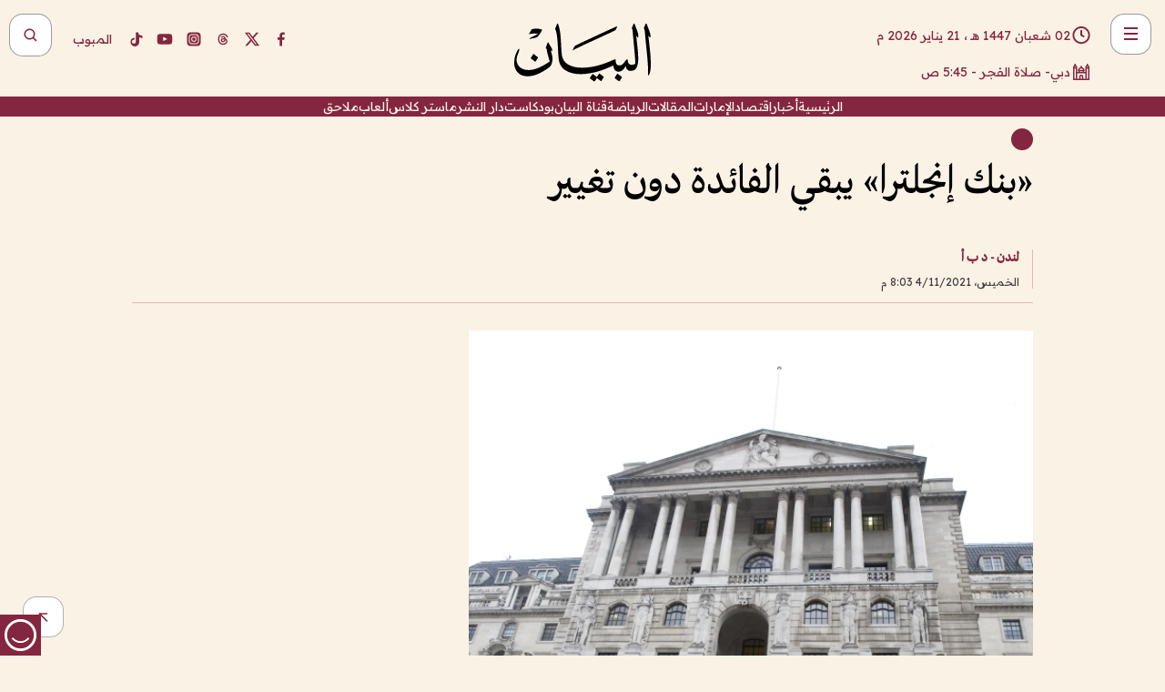

--- FILE ---
content_type: text/html; charset=utf-8
request_url: https://www.albayan.ae/economy/global/2021-11-05-1.4289485
body_size: 28651
content:
<!DOCTYPE html><html lang="ar" dir="rtl"><head prefix="og: https://ogp.me/ns# article: https://ogp.me/ns/article# fb: https://ogp.me/ns/fb#"><meta charSet="utf-8"/><meta name="viewport" content="width=device-width"/><script id="signal-data">
    var signal = {
        "Content": {
            "Topic": "اقتصاد", 
            "sTopic": "العالم",           
            "Keywords": null, 
            "ArticleId": "2093212",
            "ArticleTitle": "«بنك إنجلترا» يبقي الفائدة دون تغيير",
            "ArticleAuthorName": "لندن - د ب أ",
            "ArticlePublishDate": "2021-11-04T20:03:00+00:00",
            "ContentType": "article", 
            "SearchTerm": null, 
            "Platform": 'web'
        },
        "Page": {
            "ChannelLevel1": "Economy",
            "ChannelLevel2": "Global",
            "ChannelLevel3": null
        },
        "User": {
            "UserId": null,
            "Country": null
        }
    };
</script><meta name="theme-color" content="#eee9e1"/><meta name="author" content="البيان"/><meta name="description" content="«بنك إنجلترا» يبقي الفائدة دون تغيير"/><meta name="google-site-verification" content="qlwIQnfCt2On3q5tmj18eji8OBSphVrRy2uJSsRO-Q4"/><meta name="google-play-app" content="app-id=ae.albayan"/><meta name="apple-itunes-app" content="app-id=668577002"/><meta name="y_key" content="14a4a6420b7b0876"/><meta name="msvalidate.01" content="97B560A2BDDF76982EF1BBF2E5F4DE45"/><meta name="alexaVerifyID" content="z0Wwn3M1Rzoxt_rN13VtYgUPrAI"/><meta property="fb:app_id" content="154646704596614"/><meta property="fb:pages" content="168065096585239"/><link rel="canonical" href="https://www.albayan.ae/economy/global/2021-11-05-1.4289485"/><link rel="amphtml" href="https://www.albayan.ae/amp/economy/global/2021-11-05-1.4289485"/><link rel="icon" href="/favicon.svg"/><link rel="mask-icon" href="/favicon.svg" color="#eee9e1"/><link rel="apple-touch-icon" href="/apple-touch-icon.png"/><link rel="manifest" href="/manifest.webmanifest"/><link rel="image_src" href="https://www.albayan.ae/assets/archives/images/2021/11/05/4289473.jpg"/><meta property="og:title" content="«بنك إنجلترا» يبقي الفائدة دون تغيير"/><meta property="og:url" content="https://www.albayan.ae/economy/global/2021-11-05-1.4289485"/><meta property="og:description" content="«بنك إنجلترا» يبقي الفائدة دون تغيير"/><meta property="og:site_name" content="البيان"/><meta property="og:locale" content="ar_AR"/><meta property="og:image" content="https://www.albayan.ae/assets/archives/images/2021/11/05/4289473.jpg"/><meta property="og:image:alt" content="«بنك إنجلترا» يبقي الفائدة دون تغيير"/><meta property="og:type" content="article"/><meta property="article:published_time" content="2021-11-04T20:03:00+00:00"/><meta property="article:modified_time" content="2021-11-04T19:59:47+00:00"/><meta name="twitter:card" content="summary_large_image"/><meta name="twitter:site" content="@AlBayanNews"/><meta name="twitter:creator" content="@AlBayanNews"/><meta name="twitter:url" content="https://www.albayan.ae/economy/global/2021-11-05-1.4289485"/><meta name="twitter:title" content="«بنك إنجلترا» يبقي الفائدة دون تغيير"/><meta name="twitter:description" content="«بنك إنجلترا» يبقي الفائدة دون تغيير"/><meta name="twitter:image:src" content="https://www.albayan.ae/assets/archives/images/2021/11/05/4289473.jpg"/><meta property="twitter:account_id" content="4503599627709422"/><meta name="twitter:app:name:iphone" content="البيان"/><meta name="twitter:app:id:iphone" content="668577002"/><meta name="twitter:app:name:ipad" content="البيان"/><meta name="twitter:app:id:ipad" content="668577002"/><meta name="twitter:app:name:googleplay" content="البيان"/><meta name="twitter:app:id:googleplay" content="ae.albayan"/><script type="application/ld+json">
    {
        "@context": "https://schema.org",
        "@type": "NewsMediaOrganization",
        "@id": "https://www.albayan.ae#organization",
        "url": "https://www.albayan.ae",
        "name": "البيان",
        "alternateName": "Al Bayan",
        "logo": {
            "@type": "ImageObject",
            "@id": "https://www.albayan.ae#logo",
            "inLanguage": "ar",
            "url": "https://www.albayan.ae/logo.svg",
            "width": 1200,
            "height": 675,
            "caption": "البيان"
        },
        "image": {
            "@id": "https://www.albayan.ae#logo"
        },
        "correctionsPolicy": "https://www.albayan.ae/privacy-policy",
        "ethicsPolicy": "https://www.albayan.ae/privacy-policy",
        "masthead": "https://www.albayan.ae/about-us",
        "verificationFactCheckingPolicy": "https://www.albayan.ae/privacy-policy",
        "sameAs": [
            "https://twitter.com/albayannews",
            "https://www.linkedin.com/company/albayannews",
            "https://www.facebook.com/168065096585239"
        ]
    }</script><script type="application/ld+json">
    {
		"@context": "https://schema.org",
		"@type": "WebSite",
		"@id": "https://www.albayan.ae#website",
		"url": "https://www.albayan.ae",
    "thumbnailUrl": "https://www.albayan.ae/logo.svg",
		"inLanguage": "ar",
		"name": "البيان",
		"description": "موقع إخباري تتابعون فيه أخبار دبي،الإمارات،أبوظبي، السعودية،دول الخليج،مصر،سوريا،تركيا،ومستجدات الأحداث العربية والعالمية ، في السياسة والرياضة والاقتصاد والعلوم والفن والتكنولوجيا والثقافة ، أخبار الشيخ محمد بن راشد ومحمد بن زايد وخليفة بن زايد ، ، وعبد الله بن زايد ،والسيسي ، والسلطان قابوس ،أخبار الفضاء ،خليفة سات",
		"publisher": {
			"@id": "https://www.albayan.ae#organization"
		},
		"potentialAction": [
		    {
		    	"@type": "SearchAction",
		    	"target": "https://www.albayan.ae/search?q={search_term_string}",
		    	"query-input": "required name=search_term_string"
		    }
		]
	}</script><script type="application/ld+json">
    {
		"@context": "https://schema.org",
		"@type": "WebPage",
		"@id": "https://www.albayan.ae/economy/global/2021-11-05-1.4289485#webpage",
		"url": "https://www.albayan.ae/economy/global/2021-11-05-1.4289485",
	    "isPartOf": {
			"@id": "https://www.albayan.ae#website"
		},
    "inLanguage": "ar",
		"name": "«بنك إنجلترا» يبقي الفائدة دون تغيير",
		"headline": "«بنك إنجلترا» يبقي الفائدة دون تغيير",
    "thumbnailUrl": "https://www.albayan.ae/logo.svg",
    "description": "«بنك إنجلترا» يبقي الفائدة دون تغيير",
		"breadcrumb": {
            "@id": "https://www.albayan.ae/economy/global/2021-11-05-1.4289485#breadcrumb"
        },
		"about": {
		   	"@id": "https://www.albayan.ae#organization"
		},
		"potentialAction": [
	    {
			"@type": "ReadAction",
			"target": [
	    		"https://www.albayan.ae/economy/global/2021-11-05-1.4289485"
			]
			}
		]
	}</script><script type="application/ld+json">
  {
    "@context": "https://schema.org",
    "@type": "BreadcrumbList",
    "@id": "https://www.albayan.ae/economy/global/2021-11-05-1.4289485#breadcrumb",
    "itemListElement": [
      {
        "@type": "ListItem",
        "position": 1,
        "item": {
          "@id": "https://www.albayan.ae/economy",
          "name": "الاقتصادي"
        }
      }
      ,{
        "@type": "ListItem",
        "position": 2,
        "item": {
          "@id": "https://www.albayan.ae/economy/global",
          "name": "العالم"
        }
      }
      
    ]
  }</script><script type="application/ld+json">
    {
      "@context": "https://schema.org",
      "@type": "NewsArticle",
      "@id": "https://www.albayan.ae/economy/global/2021-11-05-1.4289485#article",
      "isPartOf": {
        "@id": "https://www.albayan.ae/economy/global/2021-11-05-1.4289485#webpage"
      },
      "inLanguage": "ar",
      "url": "https://www.albayan.ae/economy/global/2021-11-05-1.4289485",
      "thumbnailUrl": "https://www.albayan.ae/assets/archives/images/2021/11/05/4289473.jpg",
      "headline": "«بنك إنجلترا» يبقي الفائدة دون تغيير",
      "datePublished": "2021-11-04T20:03:00+00:00",
      "dateModified": "2021-11-04T19:59:47+00:00",
      "dateCreated": "2021-11-04T19:59:47+00:00",
      "mainEntityOfPage": {
        "@id": "https://www.albayan.ae/economy/global/2021-11-05-1.4289485#webpage"
      },
      "publisher": {
        "@type": "Organization",
        "name": "البيان",
        "logo": {
          "@type": "ImageObject",
          "url": "https://www.albayan.ae/logo.png",
          "width": 140,
          "height": 60
        }
      },
      "image": {
        "@id": "https://www.albayan.ae/assets/archives/images/2021/11/05/4289473.jpg#primaryimage"
      },
      "creator": [ "لندن - د ب أ" ],
      "author": {
        "@type": "Person",
        "name": "لندن - د ب أ"
      },
      "articleSection": [ "الاقتصادي","العالم" ],
      "copyrightYear": "2026",
      "copyrightHolder": {
        "@id": "https://www.albayan.ae#organization"
      }
    }</script><script type="application/ld+json">
    {
      "@context": "https://schema.org",
      "@type": "ImageObject",
      "@id": "https://www.albayan.ae/assets/archives/images/2021/11/05/4289473.jpg#primaryimage",
      "inLanguage": "ar",
      "url": "https://www.albayan.ae/assets/archives/images/2021/11/05/4289473.jpg",
      "width": 1600,
      "height": 1067
    }</script><title>«بنك إنجلترا» يبقي الفائدة دون تغيير</title><meta name="next-head-count" content="5"/><link data-next-font="" rel="preconnect" href="/" crossorigin="anonymous"/><link rel="preload" href="/_next/static/css/6216796cf473b63f.css" as="style"/><link rel="stylesheet" href="/_next/static/css/6216796cf473b63f.css" data-n-g=""/><link rel="preload" href="/_next/static/css/1a959bb3eb592212.css" as="style"/><link rel="stylesheet" href="/_next/static/css/1a959bb3eb592212.css" data-n-p=""/><noscript data-n-css=""></noscript><script defer="" nomodule="" src="/_next/static/chunks/polyfills-78c92fac7aa8fdd8.js"></script><script src="/_next/static/chunks/webpack-3da754b2cd1bbc13.js" defer=""></script><script src="/_next/static/chunks/framework-0995a3e8436ddc4f.js" defer=""></script><script src="/_next/static/chunks/main-2e36dc615c290c0b.js" defer=""></script><script src="/_next/static/chunks/pages/_app-1146751e530b2149.js" defer=""></script><script src="/_next/static/chunks/36d2f571-b6c4a1b8fb3f7f35.js" defer=""></script><script src="/_next/static/chunks/590-1e9cef6c9d774fac.js" defer=""></script><script src="/_next/static/chunks/8239-3089d2302c38684a.js" defer=""></script><script src="/_next/static/chunks/3294-a7bb5afc4eb4bb93.js" defer=""></script><script src="/_next/static/chunks/6161-6762a5f6571a7777.js" defer=""></script><script src="/_next/static/chunks/21-4a3ba62f4614d21a.js" defer=""></script><script src="/_next/static/chunks/3348-7b642076d9cfdf65.js" defer=""></script><script src="/_next/static/chunks/7984-2b00b2ed76771a31.js" defer=""></script><script src="/_next/static/chunks/pages/%5Bsection_name%5D/%5Bsub_section_name%5D/%5Bsub_sub_section_name%5D-809932c2ab03d0c8.js" defer=""></script><script src="/_next/static/0d3a171/_buildManifest.js" defer=""></script><script src="/_next/static/0d3a171/_ssgManifest.js" defer=""></script></head><body id="body" class="economy global"><noscript><iframe src="https://www.googletagmanager.com/ns.html?id=GTM-T9H5KXLT" height="0" width="0" style="display:none;visibility:hidden"></iframe></noscript><div id="__next"><div class="page-wrapper"><header class="section-header "><div><div><div class="bm-burger-button" style="z-index:1000"><button type="button" id="react-burger-menu-btn" style="position:absolute;left:0;top:0;z-index:1;width:100%;height:100%;margin:0;padding:0;border:none;font-size:0;background:transparent;cursor:pointer">Open Menu</button><span><span class="bm-burger-bars" style="position:absolute;height:20%;left:0;right:0;top:0%;opacity:1"></span><span class="bm-burger-bars" style="position:absolute;height:20%;left:0;right:0;top:40%;opacity:1"></span><span class="bm-burger-bars" style="position:absolute;height:20%;left:0;right:0;top:80%;opacity:1"></span></span></div></div><div id="" class="bm-menu-wrap" style="position:fixed;right:0;z-index:1100;width:300px;height:100%;-moz-transform:translate3d(100%, 0, 0);-ms-transform:translate3d(100%, 0, 0);-o-transform:translate3d(100%, 0, 0);-webkit-transform:translate3d(100%, 0, 0);transform:translate3d(100%, 0, 0);transition:all 0.5s" aria-hidden="true"><div class="bm-menu" style="height:100%;box-sizing:border-box;overflow:auto"><nav class="bm-item-list" style="height:100%"><div class="bm-item offcanvas-wrapper" style="display:block" tabindex="-1"><div class="menu"><div class="mobile-search-wrapper "><form><div class="icon"><svg stroke="currentColor" fill="currentColor" stroke-width="0" viewBox="0 0 24 24" height="1em" width="1em" xmlns="http://www.w3.org/2000/svg"><path d="M10 18a7.952 7.952 0 0 0 4.897-1.688l4.396 4.396 1.414-1.414-4.396-4.396A7.952 7.952 0 0 0 18 10c0-4.411-3.589-8-8-8s-8 3.589-8 8 3.589 8 8 8zm0-14c3.309 0 6 2.691 6 6s-2.691 6-6 6-6-2.691-6-6 2.691-6 6-6z"></path></svg></div><input type="text" placeholder="أخبار" aria-label="أخبار" value=""/><input type="submit" aria-label="بحث" value="بحث"/></form></div><div>...</div></div><a class="menu-item--small"></a><div class="social-icons hide-on-tablet hide-on-laptop hide-on-desktop"><a rel="noopener" href="https://www.facebook.com/AlBayanNews/" aria-label="Facebook" target="_blank"><svg xmlns="http://www.w3.org/2000/svg" viewBox="0 0 24 24"><path fill="currentColor" d="M15.12,5.32H17V2.14A26.11,26.11,0,0,0,14.26,2C11.54,2,9.68,3.66,9.68,6.7V9.32H6.61v3.56H9.68V22h3.68V12.88h3.06l.46-3.56H13.36V7.05C13.36,6,13.64,5.32,15.12,5.32Z"></path></svg></a><a rel="noopener" href="https://x.com/AlBayanNews" aria-label="X (Twitter)" target="_blank"><svg xmlns="http://www.w3.org/2000/svg" viewBox="0 0 24 24"><path fill="currentColor" d="M18.244 2.25h3.308l-7.227 8.26 8.502 11.24H16.17l-5.214-6.817L4.99 21.75H1.68l7.73-8.835L1.254 2.25H8.08l4.713 6.231zm-1.161 17.52h1.833L7.084 4.126H5.117z"></path></svg></a><a rel="noopener" href="https://www.threads.com/@albayannews" aria-label="Threads" target="_blank"><svg xmlns="http://www.w3.org/2000/svg" viewBox="0 0 24 24"><path fill="#84263F" d="M12.0439 3.7998C12.8754 3.7998 14.2897 3.8607 15.6836 4.54102C17.0859 5.22553 18.4505 6.52934 19.1914 8.97852L19.252 9.17773L19.0498 9.22949L17.6904 9.58301L17.5088 9.62988L17.4502 9.45117C16.9012 7.78344 16.0606 6.83735 15.1123 6.30273C14.1578 5.76461 13.0705 5.62988 12.0059 5.62988C10.2655 5.62991 8.9325 6.15872 8.03027 7.22266C7.12327 8.29252 6.62406 9.93555 6.62402 12.2197C6.62402 14.2561 7.17773 15.7884 8.12012 16.8096C9.06078 17.8288 10.4106 18.3632 12.0537 18.3633C13.4097 18.3633 14.5779 18.0101 15.4014 17.415C16.2214 16.8224 16.7012 15.9905 16.7012 15.0068C16.7011 14.3483 16.425 13.8615 16.1387 13.5361C16.008 13.3876 15.8751 13.2753 15.7686 13.1963C15.6364 13.7847 15.4035 14.5105 14.918 15.1221C14.3439 15.8451 13.4334 16.3896 11.9873 16.3896C10.2932 16.3896 8.77467 15.214 8.77441 13.6084C8.77441 12.488 9.3112 11.7163 10.0527 11.2334C10.7854 10.7562 11.7142 10.5605 12.5244 10.5605C12.9971 10.5606 13.557 10.5891 13.9609 10.6396C13.9132 10.4057 13.7969 10.1359 13.5957 9.90332C13.3276 9.59356 12.9073 9.34671 12.2871 9.34668C11.6834 9.34668 11.3289 9.44502 11.083 9.58203C10.8786 9.69604 10.7351 9.84233 10.5771 10.0225C10.5751 10.1034 10.5486 10.2268 10.4209 10.2949C10.3869 10.2885 10.3492 10.2734 10.3438 10.2705C10.3416 10.2693 10.338 10.2673 10.3369 10.2666C10.3356 10.2658 10.3346 10.265 10.334 10.2646L10.332 10.2637L10.3311 10.2627C10.3297 10.2618 10.327 10.2606 10.3242 10.2588C10.3115 10.2503 10.2774 10.2276 10.21 10.1826L10.209 10.1816L10.0205 10.0557L10.0215 10.0537C9.87627 9.95459 9.69204 9.82835 9.52344 9.71191C9.39456 9.62291 9.2738 9.53967 9.18555 9.47852C9.14141 9.44793 9.10513 9.42265 9.08008 9.40527C9.06757 9.3966 9.05741 9.39034 9.05078 9.38574C9.04759 9.38353 9.04564 9.38106 9.04395 9.37988L9.04199 9.37891L9.04102 9.37793L8.87598 9.26367L8.99121 9.09961C9.38692 8.53378 9.85164 8.13291 10.4033 7.87598C10.9531 7.62004 11.5779 7.51172 12.2871 7.51172C13.3084 7.51174 14.192 7.85607 14.8262 8.52246C15.4363 9.16369 15.7785 10.0594 15.873 11.1689C16.1699 11.3008 16.4468 11.4508 16.7021 11.6221C17.8635 12.4022 18.5097 13.5778 18.5098 14.9248C18.5098 16.3397 17.9293 17.6642 16.8252 18.6318C15.7219 19.5988 14.1076 20.2002 12.0537 20.2002C10.2872 20.2001 8.47006 19.6856 7.09277 18.3896C5.7125 17.0909 4.79983 15.0318 4.7998 11.9941C4.7998 8.97467 5.68287 6.91772 7.04785 5.61719C8.41055 4.31896 10.2269 3.79982 12.0439 3.7998ZM12.7158 12.3896C11.719 12.3897 11.2004 12.6035 10.9316 12.8428C10.6691 13.0767 10.6123 13.3658 10.6123 13.6064C10.6125 13.9487 10.8096 14.1837 11.0996 14.3438C11.3948 14.5066 11.7602 14.5742 12.0117 14.5742C12.5091 14.5742 12.9667 14.5035 13.3213 14.2109C13.6524 13.9378 13.9272 13.4394 14.0254 12.5107C13.5958 12.4238 13.1583 12.3812 12.7197 12.3896H12.7158Z"></path></svg></a><a rel="noopener" href="https://www.instagram.com/AlBayanNews" aria-label="Instagram" target="_blank"><svg xmlns="http://www.w3.org/2000/svg" viewBox="0 0 24 24"><path fill="currentColor" d="M12,9.52A2.48,2.48,0,1,0,14.48,12,2.48,2.48,0,0,0,12,9.52Zm9.93-2.45a6.53,6.53,0,0,0-.42-2.26,4,4,0,0,0-2.32-2.32,6.53,6.53,0,0,0-2.26-.42C15.64,2,15.26,2,12,2s-3.64,0-4.93.07a6.53,6.53,0,0,0-2.26.42A4,4,0,0,0,2.49,4.81a6.53,6.53,0,0,0-.42,2.26C2,8.36,2,8.74,2,12s0,3.64.07,4.93a6.86,6.86,0,0,0,.42,2.27,3.94,3.94,0,0,0,.91,1.4,3.89,3.89,0,0,0,1.41.91,6.53,6.53,0,0,0,2.26.42C8.36,22,8.74,22,12,22s3.64,0,4.93-.07a6.53,6.53,0,0,0,2.26-.42,3.89,3.89,0,0,0,1.41-.91,3.94,3.94,0,0,0,.91-1.4,6.6,6.6,0,0,0,.42-2.27C22,15.64,22,15.26,22,12S22,8.36,21.93,7.07Zm-2.54,8A5.73,5.73,0,0,1,19,16.87,3.86,3.86,0,0,1,16.87,19a5.73,5.73,0,0,1-1.81.35c-.79,0-1,0-3.06,0s-2.27,0-3.06,0A5.73,5.73,0,0,1,7.13,19a3.51,3.51,0,0,1-1.31-.86A3.51,3.51,0,0,1,5,16.87a5.49,5.49,0,0,1-.34-1.81c0-.79,0-1,0-3.06s0-2.27,0-3.06A5.49,5.49,0,0,1,5,7.13a3.51,3.51,0,0,1,.86-1.31A3.59,3.59,0,0,1,7.13,5a5.73,5.73,0,0,1,1.81-.35h0c.79,0,1,0,3.06,0s2.27,0,3.06,0A5.73,5.73,0,0,1,16.87,5a3.51,3.51,0,0,1,1.31.86A3.51,3.51,0,0,1,19,7.13a5.73,5.73,0,0,1,.35,1.81c0,.79,0,1,0,3.06S19.42,14.27,19.39,15.06Zm-1.6-7.44a2.38,2.38,0,0,0-1.41-1.41A4,4,0,0,0,15,6c-.78,0-1,0-3,0s-2.22,0-3,0a4,4,0,0,0-1.38.26A2.38,2.38,0,0,0,6.21,7.62,4.27,4.27,0,0,0,6,9c0,.78,0,1,0,3s0,2.22,0,3a4.27,4.27,0,0,0,.26,1.38,2.38,2.38,0,0,0,1.41,1.41A4.27,4.27,0,0,0,9,18.05H9c.78,0,1,0,3,0s2.22,0,3,0a4,4,0,0,0,1.38-.26,2.38,2.38,0,0,0,1.41-1.41A4,4,0,0,0,18.05,15c0-.78,0-1,0-3s0-2.22,0-3A3.78,3.78,0,0,0,17.79,7.62ZM12,15.82A3.81,3.81,0,0,1,8.19,12h0A3.82,3.82,0,1,1,12,15.82Zm4-6.89a.9.9,0,0,1,0-1.79h0a.9.9,0,0,1,0,1.79Z"></path></svg></a><a rel="noopener" href="https://www.youtube.com/@albayanonline" aria-label="YouTube" target="_blank"><svg xmlns="http://www.w3.org/2000/svg" viewBox="0 0 24 24"><path fill="currentColor" d="M23,9.71a8.5,8.5,0,0,0-.91-4.13,2.92,2.92,0,0,0-1.72-1A78.36,78.36,0,0,0,12,4.27a78.45,78.45,0,0,0-8.34.3,2.87,2.87,0,0,0-1.46.74c-.9.83-1,2.25-1.1,3.45a48.29,48.29,0,0,0,0,6.48,9.55,9.55,0,0,0,.3,2,3.14,3.14,0,0,0,.71,1.36,2.86,2.86,0,0,0,1.49.78,45.18,45.18,0,0,0,6.5.33c3.5.05,6.57,0,10.2-.28a2.88,2.88,0,0,0,1.53-.78,2.49,2.49,0,0,0,.61-1,10.58,10.58,0,0,0,.52-3.4C23,13.69,23,10.31,23,9.71ZM9.74,14.85V8.66l5.92,3.11C14,12.69,11.81,13.73,9.74,14.85Z"></path></svg></a><a rel="noopener" href="https://www.tiktok.com/@albayannews?lang=en" aria-label="TikTok" target="_blank"><svg xmlns="http://www.w3.org/2000/svg" viewBox="0 0 24 24"><path fill="currentColor" d="M19.589 6.686a4.793 4.793 0 0 1-3.77-4.245V2h-3.445v13.672a2.896 2.896 0 0 1-2.878 2.916 2.897 2.897 0 0 1-2.878-2.916 2.897 2.897 0 0 1 2.878-2.916c.324 0 .636.056.933.165V9.928a6.361 6.361 0 0 0-5.811 6.344 6.36 6.36 0 0 0 6.36 6.36 6.36 6.36 0 0 0 6.36-6.36V9.042a7.685 7.685 0 0 0 4.5 1.418v-3.45a4.373 4.373 0 0 1-2.25-.838z"></path></svg></a></div></div></nav></div><div><div class="bm-cross-button" style="position:absolute;width:24px;height:24px;right:8px;top:8px"><button type="button" id="react-burger-cross-btn" style="position:absolute;left:0;top:0;z-index:1;width:100%;height:100%;margin:0;padding:0;border:none;font-size:0;background:transparent;cursor:pointer" tabindex="-1">Close Menu</button><span style="position:absolute;top:6px;right:14px"><span class="bm-cross" style="position:absolute;width:3px;height:14px;transform:rotate(45deg)"></span><span class="bm-cross" style="position:absolute;width:3px;height:14px;transform:rotate(-45deg)"></span></span></div></div></div></div><div class="header-normal"><div class="container"><div class="logo-wrapper"><a href="/"><img alt="Al Bayan" loading="lazy" width="150" height="65" decoding="async" data-nimg="1" style="color:transparent" src="/_next/static/media/logo.5cdaafc2.svg"/></a></div></div><div class="left-wrapper"><div class="social-icons hide-on-mobile"><a rel="noopener" href="https://www.facebook.com/AlBayanNews/" aria-label="Facebook" target="_blank"><svg xmlns="http://www.w3.org/2000/svg" viewBox="0 0 24 24"><path fill="#84263F" d="M15.12,5.32H17V2.14A26.11,26.11,0,0,0,14.26,2C11.54,2,9.68,3.66,9.68,6.7V9.32H6.61v3.56H9.68V22h3.68V12.88h3.06l.46-3.56H13.36V7.05C13.36,6,13.64,5.32,15.12,5.32Z"></path></svg></a><a rel="noopener" href="https://x.com/AlBayanNews" aria-label="X (Twitter)" target="_blank"><svg xmlns="http://www.w3.org/2000/svg" viewBox="0 0 24 24"><path fill="#84263F" d="M18.244 2.25h3.308l-7.227 8.26 8.502 11.24H16.17l-5.214-6.817L4.99 21.75H1.68l7.73-8.835L1.254 2.25H8.08l4.713 6.231zm-1.161 17.52h1.833L7.084 4.126H5.117z"></path></svg></a><a rel="noopener" href="https://www.threads.com/@albayannews" aria-label="Threads" target="_blank"><svg xmlns="http://www.w3.org/2000/svg" viewBox="0 0 24 24"><path fill="#84263F" d="M12.0439 3.7998C12.8754 3.7998 14.2897 3.8607 15.6836 4.54102C17.0859 5.22553 18.4505 6.52934 19.1914 8.97852L19.252 9.17773L19.0498 9.22949L17.6904 9.58301L17.5088 9.62988L17.4502 9.45117C16.9012 7.78344 16.0606 6.83735 15.1123 6.30273C14.1578 5.76461 13.0705 5.62988 12.0059 5.62988C10.2655 5.62991 8.9325 6.15872 8.03027 7.22266C7.12327 8.29252 6.62406 9.93555 6.62402 12.2197C6.62402 14.2561 7.17773 15.7884 8.12012 16.8096C9.06078 17.8288 10.4106 18.3632 12.0537 18.3633C13.4097 18.3633 14.5779 18.0101 15.4014 17.415C16.2214 16.8224 16.7012 15.9905 16.7012 15.0068C16.7011 14.3483 16.425 13.8615 16.1387 13.5361C16.008 13.3876 15.8751 13.2753 15.7686 13.1963C15.6364 13.7847 15.4035 14.5105 14.918 15.1221C14.3439 15.8451 13.4334 16.3896 11.9873 16.3896C10.2932 16.3896 8.77467 15.214 8.77441 13.6084C8.77441 12.488 9.3112 11.7163 10.0527 11.2334C10.7854 10.7562 11.7142 10.5605 12.5244 10.5605C12.9971 10.5606 13.557 10.5891 13.9609 10.6396C13.9132 10.4057 13.7969 10.1359 13.5957 9.90332C13.3276 9.59356 12.9073 9.34671 12.2871 9.34668C11.6834 9.34668 11.3289 9.44502 11.083 9.58203C10.8786 9.69604 10.7351 9.84233 10.5771 10.0225C10.5751 10.1034 10.5486 10.2268 10.4209 10.2949C10.3869 10.2885 10.3492 10.2734 10.3438 10.2705C10.3416 10.2693 10.338 10.2673 10.3369 10.2666C10.3356 10.2658 10.3346 10.265 10.334 10.2646L10.332 10.2637L10.3311 10.2627C10.3297 10.2618 10.327 10.2606 10.3242 10.2588C10.3115 10.2503 10.2774 10.2276 10.21 10.1826L10.209 10.1816L10.0205 10.0557L10.0215 10.0537C9.87627 9.95459 9.69204 9.82835 9.52344 9.71191C9.39456 9.62291 9.2738 9.53967 9.18555 9.47852C9.14141 9.44793 9.10513 9.42265 9.08008 9.40527C9.06757 9.3966 9.05741 9.39034 9.05078 9.38574C9.04759 9.38353 9.04564 9.38106 9.04395 9.37988L9.04199 9.37891L9.04102 9.37793L8.87598 9.26367L8.99121 9.09961C9.38692 8.53378 9.85164 8.13291 10.4033 7.87598C10.9531 7.62004 11.5779 7.51172 12.2871 7.51172C13.3084 7.51174 14.192 7.85607 14.8262 8.52246C15.4363 9.16369 15.7785 10.0594 15.873 11.1689C16.1699 11.3008 16.4468 11.4508 16.7021 11.6221C17.8635 12.4022 18.5097 13.5778 18.5098 14.9248C18.5098 16.3397 17.9293 17.6642 16.8252 18.6318C15.7219 19.5988 14.1076 20.2002 12.0537 20.2002C10.2872 20.2001 8.47006 19.6856 7.09277 18.3896C5.7125 17.0909 4.79983 15.0318 4.7998 11.9941C4.7998 8.97467 5.68287 6.91772 7.04785 5.61719C8.41055 4.31896 10.2269 3.79982 12.0439 3.7998ZM12.7158 12.3896C11.719 12.3897 11.2004 12.6035 10.9316 12.8428C10.6691 13.0767 10.6123 13.3658 10.6123 13.6064C10.6125 13.9487 10.8096 14.1837 11.0996 14.3438C11.3948 14.5066 11.7602 14.5742 12.0117 14.5742C12.5091 14.5742 12.9667 14.5035 13.3213 14.2109C13.6524 13.9378 13.9272 13.4394 14.0254 12.5107C13.5958 12.4238 13.1583 12.3812 12.7197 12.3896H12.7158Z"></path></svg></a><a rel="noopener" href="https://www.instagram.com/AlBayanNews" aria-label="Instagram" target="_blank"><svg xmlns="http://www.w3.org/2000/svg" viewBox="0 0 24 24"><path fill="#84263F" d="M12,9.52A2.48,2.48,0,1,0,14.48,12,2.48,2.48,0,0,0,12,9.52Zm9.93-2.45a6.53,6.53,0,0,0-.42-2.26,4,4,0,0,0-2.32-2.32,6.53,6.53,0,0,0-2.26-.42C15.64,2,15.26,2,12,2s-3.64,0-4.93.07a6.53,6.53,0,0,0-2.26.42A4,4,0,0,0,2.49,4.81a6.53,6.53,0,0,0-.42,2.26C2,8.36,2,8.74,2,12s0,3.64.07,4.93a6.86,6.86,0,0,0,.42,2.27,3.94,3.94,0,0,0,.91,1.4,3.89,3.89,0,0,0,1.41.91,6.53,6.53,0,0,0,2.26.42C8.36,22,8.74,22,12,22s3.64,0,4.93-.07a6.53,6.53,0,0,0,2.26-.42,3.89,3.89,0,0,0,1.41-.91,3.94,3.94,0,0,0,.91-1.4,6.6,6.6,0,0,0,.42-2.27C22,15.64,22,15.26,22,12S22,8.36,21.93,7.07Zm-2.54,8A5.73,5.73,0,0,1,19,16.87,3.86,3.86,0,0,1,16.87,19a5.73,5.73,0,0,1-1.81.35c-.79,0-1,0-3.06,0s-2.27,0-3.06,0A5.73,5.73,0,0,1,7.13,19a3.51,3.51,0,0,1-1.31-.86A3.51,3.51,0,0,1,5,16.87a5.49,5.49,0,0,1-.34-1.81c0-.79,0-1,0-3.06s0-2.27,0-3.06A5.49,5.49,0,0,1,5,7.13a3.51,3.51,0,0,1,.86-1.31A3.59,3.59,0,0,1,7.13,5a5.73,5.73,0,0,1,1.81-.35h0c.79,0,1,0,3.06,0s2.27,0,3.06,0A5.73,5.73,0,0,1,16.87,5a3.51,3.51,0,0,1,1.31.86A3.51,3.51,0,0,1,19,7.13a5.73,5.73,0,0,1,.35,1.81c0,.79,0,1,0,3.06S19.42,14.27,19.39,15.06Zm-1.6-7.44a2.38,2.38,0,0,0-1.41-1.41A4,4,0,0,0,15,6c-.78,0-1,0-3,0s-2.22,0-3,0a4,4,0,0,0-1.38.26A2.38,2.38,0,0,0,6.21,7.62,4.27,4.27,0,0,0,6,9c0,.78,0,1,0,3s0,2.22,0,3a4.27,4.27,0,0,0,.26,1.38,2.38,2.38,0,0,0,1.41,1.41A4.27,4.27,0,0,0,9,18.05H9c.78,0,1,0,3,0s2.22,0,3,0a4,4,0,0,0,1.38-.26,2.38,2.38,0,0,0,1.41-1.41A4,4,0,0,0,18.05,15c0-.78,0-1,0-3s0-2.22,0-3A3.78,3.78,0,0,0,17.79,7.62ZM12,15.82A3.81,3.81,0,0,1,8.19,12h0A3.82,3.82,0,1,1,12,15.82Zm4-6.89a.9.9,0,0,1,0-1.79h0a.9.9,0,0,1,0,1.79Z"></path></svg></a><a rel="noopener" href="https://www.youtube.com/@albayanonline" aria-label="YouTube" target="_blank"><svg xmlns="http://www.w3.org/2000/svg" viewBox="0 0 24 24"><path fill="#84263F" d="M23,9.71a8.5,8.5,0,0,0-.91-4.13,2.92,2.92,0,0,0-1.72-1A78.36,78.36,0,0,0,12,4.27a78.45,78.45,0,0,0-8.34.3,2.87,2.87,0,0,0-1.46.74c-.9.83-1,2.25-1.1,3.45a48.29,48.29,0,0,0,0,6.48,9.55,9.55,0,0,0,.3,2,3.14,3.14,0,0,0,.71,1.36,2.86,2.86,0,0,0,1.49.78,45.18,45.18,0,0,0,6.5.33c3.5.05,6.57,0,10.2-.28a2.88,2.88,0,0,0,1.53-.78,2.49,2.49,0,0,0,.61-1,10.58,10.58,0,0,0,.52-3.4C23,13.69,23,10.31,23,9.71ZM9.74,14.85V8.66l5.92,3.11C14,12.69,11.81,13.73,9.74,14.85Z"></path></svg></a><a rel="noopener" href="https://www.tiktok.com/@albayannews?lang=en" aria-label="TikTok" target="_blank"><svg xmlns="http://www.w3.org/2000/svg" viewBox="0 0 24 24"><path fill="#84263F" d="M19.589 6.686a4.793 4.793 0 0 1-3.77-4.245V2h-3.445v13.672a2.896 2.896 0 0 1-2.878 2.916 2.897 2.897 0 0 1-2.878-2.916 2.897 2.897 0 0 1 2.878-2.916c.324 0 .636.056.933.165V9.928a6.361 6.361 0 0 0-5.811 6.344 6.36 6.36 0 0 0 6.36 6.36 6.36 6.36 0 0 0 6.36-6.36V9.042a7.685 7.685 0 0 0 4.5 1.418v-3.45a4.373 4.373 0 0 1-2.25-.838z"></path></svg></a></div><a class="classifieds-btn" href="https://shop.albayan.ae"><span>المبوب</span></a><a class="hidden epaper-btn" target="_blank" href="/[section_name]/[sub_section_name]/[sub_sub_section_name]"><img alt="epaper-download" loading="lazy" width="24" height="24" decoding="async" data-nimg="1" style="color:transparent" src="/_next/static/media/icon-supplication.d03f85b4.svg"/><span>نسخة الـ PDF</span></a></div><div class="right-wrapper"><img alt="today-time" loading="lazy" width="24" height="24" decoding="async" data-nimg="1" style="color:transparent" src="/_next/static/media/icon-clock.1b89c406.svg"/><span></span><div class="floater"><div></div></div></div><div class="search-wrapper desktop "><form><div class="icon"><svg stroke="currentColor" fill="currentColor" stroke-width="0" viewBox="0 0 24 24" height="1em" width="1em" xmlns="http://www.w3.org/2000/svg"><path d="M10 18a7.952 7.952 0 0 0 4.897-1.688l4.396 4.396 1.414-1.414-4.396-4.396A7.952 7.952 0 0 0 18 10c0-4.411-3.589-8-8-8s-8 3.589-8 8 3.589 8 8 8zm0-14c3.309 0 6 2.691 6 6s-2.691 6-6 6-6-2.691-6-6 2.691-6 6-6z"></path></svg></div><input type="text" placeholder="أخبار" aria-label="أخبار" value=""/><input type="submit" aria-label="بحث" value="بحث"/></form></div><div class="search-wrapper mobile "><a href="/prayer-time"><div class="icon"><img alt="prayer-time" loading="lazy" width="24" height="24" decoding="async" data-nimg="1" style="color:transparent" src="/_next/static/media/icon-masjid.31f970c5.svg"/></div></a></div></div></header><section class="section-mega-menu"><div class="container"><div class="mega-menu-wrapper"></div></div></section><div class="canvas"><article id="article-0" class="article article-الاقتصادي"><div class="container"><header class="article-header"><div class="article-category"><a href="/"><span></span></a></div><h1>«بنك إنجلترا» يبقي الفائدة دون تغيير</h1><div class="article-meta"><div class="article-author"><div class="author-text"> <h4>لندن - د ب أ</h4><time class="post-time"></time></div></div></div></header></div><div class="container"><div class="article-featurd-image-section"><div class="article-featured-image"><div class="media-container"><figure><img alt="" loading="lazy" width="680" height="400" decoding="async" data-nimg="1" style="color:transparent;object-fit:contain;object-position:50% 50%" src="https://www.albayan.ae/assets/archives/images/2021/11/05/4289473.jpg"/><div class="article-credit"></div></figure></div></div></div></div><div class="container"><div class="article-body"><div class="article-content"><div class="mobile-social-shares"></div><div><p>تحدى «بنك إنجلترا» توقّعات السوق، من خلال الإبقاء على أسعار الفائدة بدون تغيير، ووضع المخاوف بشأن تباطؤ النمو فوق التوقعات بزيادة التضخم، بحسب ما ذكرته وكالة «بلومبرغ» للأنباء أمس.</p>
<p>وصوّت صانعو السياسة، بقيادة الحاكم أندرو بيلي، بواقع 7 مقابل 2، للإبقاء على سعر الإقراض القياسي عند 0.1%، وبواقع 6 مقابل 3 للحفاظ على هدف شراء السندات.</p>
<p>كما عارض المسؤولون تسعير السوق لسلسلة من الارتفاعات إلى 1% في العام المقبل، مشيرين إلى أن المسار سيترك التضخم دون المستوى المستهدف في نهاية فترة توقعهم.</p></div></div><aside class="sidebar"><div class="mpu-container el1"></div></aside></div></div></article><footer class="section-footer"><div class="container"><div class="footer-top"><div class="column-right"><div class="sub-column"><ul><li><a target="_blank" href="https://www.x.com/AlBayanNews" rel="noopener noreferrer">إكس</a></li><li><a target="_blank" href="https://www.linkedin.com/company/albayannews/" rel="noopener noreferrer">لينكدإن</a></li><li><a target="_blank" href="https://www.facebook.com/AlBayanNews" rel="noopener noreferrer">فيسبوك</a></li><li><a target="_blank" href="https://www.instagram.com/AlBayanNews" rel="noopener noreferrer">انستغرام</a></li><li><a target="_blank" href="https://www.youtube.com/user/albayanonline" rel="noopener noreferrer">يوتيوب</a></li><li><a target="_blank" href="https://www.tiktok.com/" rel="noopener noreferrer">تيك توك</a></li><li><a target="_blank" href="https://www.snapchat.com/" rel="noopener noreferrer">سناب شات</a></li></ul></div><div class="sub-column"><ul><li><a href="/contact-us">اتصل بنا</a></li><li><a href="/our-services">خدماتنا</a></li><li><a href="/advertise-with-us">أعلن معنا</a></li><li><a target="_blank" href="https://epaper.albayan.ae/" rel="noopener noreferrer">اشترك في البيان</a></li><li><a href="/privacy-policy">سياسة الخصوصية</a></li></ul></div></div><div class="column-left"></div></div><div class="footer-bottom"><div class="download-apps"><a href="https://appgallery.huawei.com/#/app/C100091021" target="_blank"><img alt="Huawei" loading="lazy" width="301" height="91" decoding="async" data-nimg="1" style="color:transparent" src="/_next/static/media/get-app-huawei.6c00e344.png"/></a><a href="https://itunes.apple.com/ae/app/shyft-albyan/id668577002?mt=8" target="_blank"><img alt="Apple" loading="lazy" width="301" height="91" decoding="async" data-nimg="1" style="color:transparent" src="/_next/static/media/get-app-ios.380bc858.png"/></a><a href="https://play.google.com/store/apps/details?id=ae.albayan&amp;referrer=utm_source%3Dalbayan.ae%26utm_medium%3Dbadge%26utm_campaign%3Dmobile-apps" target="_blank"><img alt="Google" loading="lazy" width="301" height="91" decoding="async" data-nimg="1" style="color:transparent" src="/_next/static/media/get-app-android.00e8ac2a.png"/></a></div><div class="brands-group"><img alt="Dubai Media" loading="lazy" width="301" height="274" decoding="async" data-nimg="1" class="dmi-img" style="color:transparent" src="/_next/static/media/dubai-media-logo.1215a104.png"/><img alt="Al Bayan" loading="lazy" width="150" height="65" decoding="async" data-nimg="1" class="albayan-img" style="color:transparent" src="/_next/static/media/logo.5cdaafc2.svg"/></div><div class="copyright">جميع الحقوق محفوظة © <!-- -->2026<!-- --> دبي للإعلام<br/>ص.ب 2710، طريق الشيخ زايد، دبي، الإمارات العربية المتحدة</div></div></div><a href="#body" class="back-to-top" aria-label="Back To Top"><svg stroke="currentColor" fill="currentColor" stroke-width="0" viewBox="0 0 256 256" height="1em" width="1em" xmlns="http://www.w3.org/2000/svg"><path d="M213.66,194.34a8,8,0,0,1-11.32,11.32L128,131.31,53.66,205.66a8,8,0,0,1-11.32-11.32l80-80a8,8,0,0,1,11.32,0Zm-160-68.68L128,51.31l74.34,74.35a8,8,0,0,0,11.32-11.32l-80-80a8,8,0,0,0-11.32,0l-80,80a8,8,0,0,0,11.32,11.32Z"></path></svg></a><div id="happinessIcon" class="happiness-icon"><img alt="Happiness Meter Icon" loading="lazy" width="35" height="35" decoding="async" data-nimg="1" class="happiness-icon-img" style="color:transparent" src="/_next/static/media/happiness-icon.8ec72523.png"/></div></footer></div></div></div><script id="__NEXT_DATA__" type="application/json">{"props":{"pageProps":{"articleData":{"response":"success","articles":[{"cms_article_id":2093212,"np_article_id":0,"old_article_id":"1.4289485","article_name":null,"author_id":0,"section_id":0,"sub_section_id":null,"section_name":"الاقتصادي","sub_section_name":"العالم","sub_section_name_2":null,"sub_section_name_3":null,"post_type":null,"article_title":"«بنك إنجلترا» يبقي الفائدة دون تغيير","article_headline":"","article_subtitle":"","article_body":"\u003cp\u003eتحدى «بنك إنجلترا» توقّعات السوق، من خلال الإبقاء على أسعار الفائدة بدون تغيير، ووضع المخاوف بشأن تباطؤ النمو فوق التوقعات بزيادة التضخم، بحسب ما ذكرته وكالة «بلومبرغ» للأنباء أمس.\u003c/p\u003e\n\u003cp\u003eوصوّت صانعو السياسة، بقيادة الحاكم أندرو بيلي، بواقع 7 مقابل 2، للإبقاء على سعر الإقراض القياسي عند 0.1%، وبواقع 6 مقابل 3 للحفاظ على هدف شراء السندات.\u003c/p\u003e\n\u003cp\u003eكما عارض المسؤولون تسعير السوق لسلسلة من الارتفاعات إلى 1% في العام المقبل، مشيرين إلى أن المسار سيترك التضخم دون المستوى المستهدف في نهاية فترة توقعهم.\u003c/p\u003e","article_custom_fields":"{\"_id\":\"1.4289485\",\"categories\":[{\"category\":[{\"id\":\"dmi.albayan.category.economy\",\"name\":\"Economy\"},{\"id\":\"dmi.albayan.category.economy.global\",\"name\":\"Global\"}]}],\"allow-comments\":true,\"adUnit\":\"\\/7229,22312099265\\/AlBayan\\/Economy\\/Global\",\"visible-online\":\"true\",\"onTime\":\"2021-11-04T20:03:00+0000\",\"workflowaction\":\"public\",\"download\":\"yes\",\"downloaded_date\":\"2023-08-28T23:31:39+04:00\",\"bannerImages\":null}","cms_type":null,"seo_meta_keywords":"«بنك,إنجلترا»,يبقي,الفائدة,دون,تغيير","seo_meta_description":"«بنك إنجلترا» يبقي الفائدة دون تغيير","seo_meta_title":"«بنك إنجلترا» يبقي الفائدة دون تغيير","publish_time":"2021-11-04T20:03:00+00:00","related_articles_ids":null,"article_tags":"","visit_count":0,"sponsored_flag":0,"offer_flag":0,"featured_article_flag":0,"media_gallery_flag":0,"video_gallery_flag":0,"highlight_flag":0,"top_story_flag":0,"is_updated":1,"is_old_article":1,"article_byline":"لندن - د ب أ","ts":"2024-12-12 11:40:08","last_edited":"2021-11-04T19:59:47+00:00","alt_publish_time":"2021-11-04T19:48:37+00:00","image_path":{"image_path":"albayan/uploads/archives/images/2021/11/05/4289473.jpg","media_type":0,"title":"target5642294137394706467.jpg","desc":"Photo: , License: N/A, Created: 2008:11:06 21:53:26"},"author_name":"لندن - د ب أ","slide_show":0,"breaking_news":0,"visit_count_update_date":"2024-01-19 21:20:07","permalink":"economy/global/2021-11-05-1.4289485","post_name":"","summary":"","article_source":"","article_shortlink":"","is_active":1,"old_id":0,"publish_time_1":"0000-00-00 00:00:00","publish_time_2":"0000-00-00 00:00:00","publish_time_3":"0000-00-00 00:00:00","image_path_backup":"{\"image_path\":\"https:\\/\\/www.albayan.ae\\/polopoly_fs\\/1.4289473.1636055299!\\/image\\/image.jpg\",\"media_type\":0,\"title\":\"target5642294137394706467.jpg\",\"desc\":\"Photo: , License: N\\/A, Created: 2008:11:06 21:53:26\"}","permalink_backup":"https://www.albayan.ae/economy/global/2021-11-05-1.4289485","image":[{"cms_image_id":1544525,"np_image_id":0,"np_related_article_id":2093212,"old_id":0,"image_caption":null,"cms_type":null,"image_description":"Photo: , License: N/A, Created: 2008:11:06 21:53:26","image_path":"albayan/uploads/archives/images/2021/11/05/4289473.jpg","image_path_old":"https://www.albayan.ae/polopoly_fs/1.4289473.1636055299!/image/image.jpg","media_type":0,"is_old_image":0,"small_image":null,"is_updated":0,"image_cropping":null,"media_order":0,"is_copied":0,"image_is_deleted":0,"publish_time":"0000-00-00 00:00:00","original_image_path":"","small_image_1":"","image_path_backup":"","image_custom_fields":"{\"created\":\"2021-11-04T19:48:19+0000\",\"imageType\":\"image\",\"width\":589,\"height\":800,\"id\":\"1.4289473\",\"filename\":\"4289473.jpg\"}"}],"custom_fields":{"_id":"1.4289485","categories":[{"category":[{"id":"dmi.albayan.category.economy","name":"Economy"},{"id":"dmi.albayan.category.economy.global","name":"Global"}]}],"allow-comments":true,"adUnit":"/7229,22312099265/AlBayan/Economy/Global","visible-online":"true","onTime":"2021-11-04T20:03:00+0000","workflowaction":"public","download":"yes","downloaded_date":"2023-08-28T23:31:39+04:00","bannerImages":null},"section_info":"","sub_section_info":"","section_url":"/"}]},"widgetData":{"response":"success","widget_data":{"widget_data_info":{"active_tabs":null,"id":3,"title":"آخر الأخبار","link":"","html":"","view_data":{"articles":[{"cms_article_id":1020995,"np_article_id":2028300,"article_name":"2028300","article_title":"ترامب يعلن\"إطار اتفاق\" مع الناتو بشأن غرينلاند","article_headline":"","article_subtitle":"","article_body":"\u003cp class='article-text'\u003eأعلن الرئيس الأميركي دونالد ترامب أنه وضع إطاراً لاتفاقٍ مستقبلي بشأن غرينلاند، استناداً إلى اجتماع وصفه بـ«المثمر للغاية» عقده مع الأمين العام لحلف حلف شمال الأطلسي، مشيراً إلى أن الاتفاق الإطاري لا يقتصر على غرينلاند فحسب، بل يشمل عملياً منطقة القطب الشمالي بأكملها.\u003c/p\u003e\u003cp class='article-text'\u003eوأكد ترامب أن هذا الإطار، في حال استكماله والتوصل إلى اتفاق نهائي، سيمثّل «إنجازاً عظيماً» للولايات المتحدة وجميع دول حلف الناتو، لافتاً إلى أنه وبناءً على التفاهم الذي جرى مع الأمين العام للحلف، قرر عدم فرض رسوم جمركية مرتبطة بملف غرينلاند.\u003c/p\u003e\u003cp class='article-text'\u003eوكشف الرئيس الأميركي أن هناك حالياً مناقشات إضافية تتعلق بمشروع «القبة الذهبية» في سياق الترتيبات الخاصة بغرينلاند، في إشارة إلى الأبعاد الدفاعية والأمنية للاتفاق.\u003c/p\u003e\u003cp class='article-text'\u003eوأوضح ترامب أن نائب الرئيس جيه دي فانس، ووزير الخارجية ماركو روبيو، والمبعوث الأميركي ستيف ويتكوف، سيتولون إدارة المفاوضات المتعلقة بالملف، على أن يرفعوا تقاريرهم مباشرة إلى البيت الأبيض.\u003c/p\u003e","article_custom_fields":"{\"\":[\"\"],\"seo_meta_keywords\":[\"\"],\"seo_meta_description\":[\"\"],\"seo_meta_title\":[\"\"],\"sponsored_flag\":[\"\"],\"offer_flag\":[\"\"],\"featured_article_flag\":[\"\"],\"drupal_json\":[\"{\\\"type\\\":null,\\\"properties\\\":{\\\"PUBLISHED\\\":0,\\\"PROMOTED\\\":0,\\\"STICKY\\\":0,\\\"LANGUAGE\\\":0,\\\"PUBLISH_STATUS\\\":0,\\\"BODY_SUMMARY\\\":\\\"\\\",\\\"ENTITYQUEUES\\\":\\\"\\\"},\\\"fields\\\":[]}\"],\"wp_custom_json\":[\"{\\\"type\\\":\\\"\\\",\\\"fields\\\":[]}\"],\"short_title\":[\"\"],\"lead\":[\"\"],\"subject\":[\"\"],\"expiry_date\":[\"\"],\"media_gallery\":[\"off\"],\"hide_ad\":[\"off\"],\"author_country\":[\"\"],\"relevant_stories\":[\"\"],\"Live\":[\"off\"],\"Highlights-of_the_Day\":[\"\"],\"Picture_of_the_Day\":[\"\"],\"Featured_Galleries\":[\"\"],\"Photo_Essays\":[\"\"],\"Gallery_Type\":[\"\"],\"article_tag\":[\"\"],\"live_article\":[\"off\"],\"Theme\":[\"\"],\"video_url\":[\"\"],\"football_api_leagues\":[\"{\\\"leagues\\\":\\\"\\\",\\\"football_leagues_data\\\":\\\" \\\"}\"],\"football_api_matches\":[\"{\\\"matches\\\":\\\"\\\",\\\"football_matches_data\\\":\\\" \\\"}\"],\"story_type\":[\"\\u0639\\u0627\\u0645\"],\"subtitle\":[\"\\u062a\\u0631\\u0627\\u0645\\u0628 \\u064a\\u0639\\u0644\\u0646 \\u0623\\u0646\\u0647 \\u0623\\u0639\\u062f \\\\\\\"\\u0625\\u0637\\u0627\\u0631 \\u0627\\u062a\\u0641\\u0627\\u0642\\\\\\\" \\u0641\\u064a \\u0634\\u0623\\u0646 \\u063a\\u0631\\u064a\\u0646\\u0644\\u0627\\u0646\\u062f \\u0645\\u0639 \\u0627\\u0644\\u0623\\u0645\\u064a\\u0646 \\u0627\\u0644\\u0639\\u0627\\u0645 \\u0644\\u0644\\u0646\\u0627\\u062a\\u0648 \"],\"page_number\":\"0\",\"initial_publication\":\"\",\"date_created\":\"2026-01-21 23:55:21\",\"date_modified\":\"2026-01-22 00:20:31\",\"last_modified_user\":\"\\u062d\\u0633\\u064a\\u0646 \\u062c\\u0645\\u0648\",\"football_leagues_data\":[\" \"],\"football_matches_data\":[\" \"],\"section_color\":\"\",\"target_page\":\"0\",\"cxense_metatags\":null}","cms_type":"live","author_id":1175,"section_id":47,"seo_meta_keywords":"ترامب,يعلن'إطار,اتفاق',مع,الناتو,بشأن,غرينلاند","seo_meta_description":"ترامب يعلن\"إطار اتفاق\" مع الناتو بشأن غرينلاند","seo_meta_title":"ترامب يعلن\"إطار اتفاق\" مع الناتو بشأن غرينلاند","publish_time":"2026-01-21T23:55:00+04:00","related_articles_ids":"","article_tags":"","sub_section_id":19,"visit_count":0,"sponsored_flag":0,"offer_flag":0,"featured_article_flag":0,"media_gallery_flag":0,"video_gallery_flag":0,"highlight_flag":0,"top_story_flag":0,"is_updated":0,"is_old_article":0,"old_article_id":0,"article_byline":"وكالات","ts":"2026-01-22 00:21:13","last_edited":"2026-01-22T00:20:31+04:00","alt_publish_time":"2026-01-22T00:09:51+04:00","image_path":{"image_path":"albayan/uploads/images/2026/01/22/5050759.jpg","cms_type":"live","small_image":"","is_updated":"0","image_cropping":{"680x375":{"image_width":"680","image_height":"453.337","image_original_width":"680","image_original_height":"375","selectx1":"0","selectx2":"680","selecty1":"43.3843","selecty2":"418.384","ratio":"3.4","icd_image_height_unit":"px","icd_image_width_unit":"px","icd_image_resolution":"200","icd_selection_resolution":"0","icd_image_type":"680x375","path":"albayan/uploads/images/2026/01/22/thumbs/680x375/5050759.jpg"},"310x165":{"image_width":"310","image_height":"206.663","image_original_width":"310","image_original_height":"165","selectx1":"0","selectx2":"310","selecty1":"22.7536","selecty2":"187.754","ratio":"1.55","icd_image_height_unit":"px","icd_image_width_unit":"px","icd_image_resolution":"200","icd_selection_resolution":"0","icd_image_type":"310x165","path":"albayan/uploads/images/2026/01/22/thumbs/310x165/5050759.jpg"},"80x45":{"image_width":"80","image_height":"53.3428","image_original_width":"80","image_original_height":"45","selectx1":"0","selectx2":"80","selecty1":"4.66216","selecty2":"49.6622","ratio":"0.4","icd_image_height_unit":"px","icd_image_width_unit":"px","icd_image_resolution":"200","icd_selection_resolution":"0","icd_image_type":"80x45","path":"albayan/uploads/images/2026/01/22/thumbs/80x45/5050759.jpg"},"focal_point":{"image_width":"200","image_height":"133","image_original_width":"200","image_original_height":"133","selectx1":0.030000000000000027,"selectx2":0,"selecty1":-0.09774436090225569,"selecty2":0,"ratio":"0","icd_image_height_unit":"px","icd_image_width_unit":"px","icd_image_resolution":"200","icd_selection_resolution":"0","icd_image_type":"Focal_point"},"original_image":{"image_original_width":6000,"image_original_height":4000,"icd_image_type":"original_image"}},"is_copied":"0","media_type":"0","image_caption":"","image_description":"","image_alt_text":"","image_cms_category_id":"0","image_cms_category_name":"","image_credit_line":"AP","image_count":3},"author_name":"وكالات","section_name":"News","sub_section_name":"World","slide_show":0,"breaking_news":0,"visit_count_update_date":null,"old_cms_article_id":null,"permalink":"news/world/us/1020995","show_image_in_thumb":0,"api_status":0,"a_custom_data":"{\"exclude_from_gallery\":null,\"lead_image_id\":null}","publication_id":31,"max_publish_time":"2026-01-22T00:09:51+04:00","page_number":"","homepage_article_flag":0,"article_shortlink":null,"fb_shared_flag":0,"cropped_image":1,"time_reading":1,"article_parent_id":0,"hide_homepage_article_flag":0,"push_sent":0,"widget_order":"1","custom_fields":{"":[""],"seo_meta_keywords":[""],"seo_meta_description":[""],"seo_meta_title":[""],"sponsored_flag":[""],"offer_flag":[""],"featured_article_flag":[""],"drupal_json":["{\"type\":null,\"properties\":{\"PUBLISHED\":0,\"PROMOTED\":0,\"STICKY\":0,\"LANGUAGE\":0,\"PUBLISH_STATUS\":0,\"BODY_SUMMARY\":\"\",\"ENTITYQUEUES\":\"\"},\"fields\":[]}"],"wp_custom_json":["{\"type\":\"\",\"fields\":[]}"],"short_title":[""],"lead":[""],"subject":[""],"expiry_date":[""],"media_gallery":["off"],"hide_ad":["off"],"author_country":[""],"relevant_stories":[""],"Live":["off"],"Highlights-of_the_Day":[""],"Picture_of_the_Day":[""],"Featured_Galleries":[""],"Photo_Essays":[""],"Gallery_Type":[""],"article_tag":[""],"live_article":["off"],"Theme":[""],"video_url":[""],"football_api_leagues":["{\"leagues\":\"\",\"football_leagues_data\":\" \"}"],"football_api_matches":["{\"matches\":\"\",\"football_matches_data\":\" \"}"],"story_type":["عام"],"subtitle":["ترامب يعلن أنه أعد \\\"إطار اتفاق\\\" في شأن غرينلاند مع الأمين العام للناتو "],"page_number":"0","initial_publication":"","date_created":"2026-01-21T23:55:21+04:00","date_modified":"2026-01-22T00:20:31+04:00","last_modified_user":"حسين جمو","football_leagues_data":[" "],"football_matches_data":[" "],"section_color":"","target_page":"0","cxense_metatags":null},"section_info":"اخبار ","sub_section_info":"العالم","section_url":"/news/","sub_section_url":"/news/world/"},{"cms_article_id":1020992,"np_article_id":2028305,"article_name":"2028305","article_title":"بوتين يدرس دعوة ترامب للانضمام إلى \"مجلس السلام\"","article_headline":"","article_subtitle":"","article_body":"\u003cp class='article-text'\u003eأعلن الرئيس الروسي فلاديمير بوتين الاربعاء أنه أمر وزارة الخارجية الروسية بدرس الدعوة التي تلقاها من نظيره الأميركي دونالد ترمب للانضمام الى \"مجلس السلام\".\u003c/p\u003e\u003cp class='article-text'\u003eوقال بوتين خلال اجتماع حكومي \"كلفت وزارة الخارجية الروسية درس الوثائق التي تسلمناها والتشاور مع شركائنا الاستراتيجيين في هذا الصدد\"، مضيفا \"بعد ذلك فقط، نستطيع الرد على الدعوة التي وُجهت إلينا\".\u003cbr\u003e\u003c/p\u003e","article_custom_fields":"{\"\":[\"\"],\"seo_meta_keywords\":[\"\"],\"seo_meta_description\":[\"\"],\"seo_meta_title\":[\"\"],\"sponsored_flag\":[\"\"],\"offer_flag\":[\"\"],\"featured_article_flag\":[\"\"],\"drupal_json\":[\"{\\\"type\\\":null,\\\"properties\\\":{\\\"PUBLISHED\\\":0,\\\"PROMOTED\\\":0,\\\"STICKY\\\":0,\\\"LANGUAGE\\\":0,\\\"PUBLISH_STATUS\\\":0,\\\"BODY_SUMMARY\\\":\\\"\\\",\\\"ENTITYQUEUES\\\":\\\"\\\"},\\\"fields\\\":[]}\"],\"wp_custom_json\":[\"{\\\"type\\\":\\\"\\\",\\\"fields\\\":[]}\"],\"short_title\":[\"\"],\"lead\":[\"\"],\"subject\":[\"\"],\"expiry_date\":[\"\"],\"media_gallery\":[\"off\"],\"hide_ad\":[\"off\"],\"author_country\":[\"\"],\"relevant_stories\":[\"\"],\"Live\":[\"off\"],\"Highlights-of_the_Day\":[\"\"],\"Picture_of_the_Day\":[\"\"],\"Featured_Galleries\":[\"\"],\"Photo_Essays\":[\"\"],\"Gallery_Type\":[\"\"],\"article_tag\":[\"\"],\"live_article\":[\"off\"],\"Theme\":[\"\"],\"video_url\":[\"\"],\"football_api_leagues\":[\"{\\\"leagues\\\":\\\"\\\",\\\"football_leagues_data\\\":\\\" \\\"}\"],\"football_api_matches\":[\"{\\\"matches\\\":\\\"\\\",\\\"football_matches_data\\\":\\\" \\\"}\"],\"story_type\":[\"\\u0639\\u0627\\u0645\"],\"subtitle\":[\"\\u0628\\u0648\\u062a\\u064a\\u0646 \\u0623\\u0645\\u0631 \\u0627\\u0644\\u062e\\u0627\\u0631\\u062c\\u064a\\u0629 \\u0627\\u0644\\u0631\\u0648\\u0633\\u064a\\u0629 \\u0628\\u062f\\u0631\\u0633 \\u062f\\u0639\\u0648\\u0629 \\u062a\\u0631\\u0627\\u0645\\u0628 \\u0644\\u0644\\u0627\\u0646\\u0636\\u0645\\u0627\\u0645 \\u0625\\u0644\\u0649 \\\\\\\"\\u0645\\u062c\\u0644\\u0633 \\u0627\\u0644\\u0633\\u0644\\u0627\\u0645\\\\\\\" \"],\"page_number\":\"0\",\"initial_publication\":\"\",\"date_created\":\"2026-01-22 00:02:20\",\"date_modified\":\"2026-01-22 00:08:15\",\"last_modified_user\":\"\\u062d\\u0633\\u064a\\u0646 \\u062c\\u0645\\u0648\",\"section_color\":\"\",\"target_page\":\"0\",\"cxense_metatags\":null,\"football_leagues_data\":[\" \"],\"football_matches_data\":[\" \"]}","cms_type":"live","author_id":1227,"section_id":47,"seo_meta_keywords":"بوتين,يدرس,دعوة,ترامب,للانضمام,إلى,'مجلس,السلام'","seo_meta_description":"بوتين يدرس دعوة ترامب للانضمام إلى \"مجلس السلام\"","seo_meta_title":"بوتين يدرس دعوة ترامب للانضمام إلى \"مجلس السلام\"","publish_time":"2026-01-22T00:02:00+04:00","related_articles_ids":"","article_tags":"","sub_section_id":19,"visit_count":0,"sponsored_flag":0,"offer_flag":0,"featured_article_flag":0,"media_gallery_flag":0,"video_gallery_flag":0,"highlight_flag":0,"top_story_flag":0,"is_updated":0,"is_old_article":0,"old_article_id":0,"article_byline":"أ ف ب","ts":"2026-01-22 00:08:56","last_edited":"2026-01-22T00:08:15+04:00","alt_publish_time":"2026-01-22T00:08:52+04:00","image_path":{"image_path":"albayan/uploads/images/2026/01/22/5050764.jpg","cms_type":"live","small_image":"","is_updated":"0","image_cropping":{"680x375":{"image_width":"680","image_height":"453.337","image_original_width":"680","image_original_height":"375","selectx1":"0","selectx2":"680","selecty1":"2.62935","selecty2":"377.629","ratio":"3.4","icd_image_height_unit":"px","icd_image_width_unit":"px","icd_image_resolution":"200","icd_selection_resolution":"0","icd_image_type":"680x375","path":"albayan/uploads/images/2026/01/22/thumbs/680x375/5050764.jpg"},"310x165":{"image_width":"310","image_height":"206.663","image_original_width":"310","image_original_height":"165","selectx1":"0","selectx2":"310","selecty1":"4.1746","selecty2":"169.175","ratio":"1.55","icd_image_height_unit":"px","icd_image_width_unit":"px","icd_image_resolution":"200","icd_selection_resolution":"0","icd_image_type":"310x165","path":"albayan/uploads/images/2026/01/22/thumbs/310x165/5050764.jpg"},"80x45":{"image_width":"80","image_height":"53.3428","image_original_width":"80","image_original_height":"45","selectx1":"0","selectx2":"80","selecty1":"0","selecty2":"45","ratio":"0.4","icd_image_height_unit":"px","icd_image_width_unit":"px","icd_image_resolution":"200","icd_selection_resolution":"0","icd_image_type":"80x45","path":"albayan/uploads/images/2026/01/22/thumbs/80x45/5050764.jpg"},"focal_point":{"image_width":"200","image_height":"133","image_original_width":"200","image_original_height":"133","selectx1":-0.08999999999999997,"selectx2":0,"selecty1":0.09774436090225569,"selecty2":0,"ratio":"0","icd_image_height_unit":"px","icd_image_width_unit":"px","icd_image_resolution":"200","icd_selection_resolution":"0","icd_image_type":"Focal_point"},"original_image":{"image_original_width":1300,"image_original_height":867,"icd_image_type":"original_image"}},"is_copied":"0","media_type":"0","image_caption":"","image_description":"","image_alt_text":"","image_cms_category_id":"0","image_cms_category_name":"","image_credit_line":"","image_count":1},"author_name":"أ ف ب","section_name":"News","sub_section_name":"World","slide_show":0,"breaking_news":0,"visit_count_update_date":null,"old_cms_article_id":null,"permalink":"news/world/russia/1020992","show_image_in_thumb":0,"api_status":0,"a_custom_data":"{\"exclude_from_gallery\":null,\"lead_image_id\":null}","publication_id":31,"max_publish_time":"2026-01-22T00:08:52+04:00","page_number":"0","homepage_article_flag":0,"article_shortlink":null,"fb_shared_flag":0,"cropped_image":0,"time_reading":1,"article_parent_id":0,"hide_homepage_article_flag":0,"push_sent":0,"widget_order":"2","custom_fields":{"":[""],"seo_meta_keywords":[""],"seo_meta_description":[""],"seo_meta_title":[""],"sponsored_flag":[""],"offer_flag":[""],"featured_article_flag":[""],"drupal_json":["{\"type\":null,\"properties\":{\"PUBLISHED\":0,\"PROMOTED\":0,\"STICKY\":0,\"LANGUAGE\":0,\"PUBLISH_STATUS\":0,\"BODY_SUMMARY\":\"\",\"ENTITYQUEUES\":\"\"},\"fields\":[]}"],"wp_custom_json":["{\"type\":\"\",\"fields\":[]}"],"short_title":[""],"lead":[""],"subject":[""],"expiry_date":[""],"media_gallery":["off"],"hide_ad":["off"],"author_country":[""],"relevant_stories":[""],"Live":["off"],"Highlights-of_the_Day":[""],"Picture_of_the_Day":[""],"Featured_Galleries":[""],"Photo_Essays":[""],"Gallery_Type":[""],"article_tag":[""],"live_article":["off"],"Theme":[""],"video_url":[""],"football_api_leagues":["{\"leagues\":\"\",\"football_leagues_data\":\" \"}"],"football_api_matches":["{\"matches\":\"\",\"football_matches_data\":\" \"}"],"story_type":["عام"],"subtitle":["بوتين أمر الخارجية الروسية بدرس دعوة ترامب للانضمام إلى \\\"مجلس السلام\\\" "],"page_number":"0","initial_publication":"","date_created":"2026-01-22T00:02:20+04:00","date_modified":"2026-01-22T00:08:15+04:00","last_modified_user":"حسين جمو","section_color":"","target_page":"0","cxense_metatags":null,"football_leagues_data":[" "],"football_matches_data":[" "]},"section_info":"اخبار ","sub_section_info":"العالم","section_url":"/news/","sub_section_url":"/news/world/"},{"cms_article_id":1020908,"np_article_id":2028237,"article_name":"2028204_2028237","article_title":"سخرية ترامب.. أسلوب عشوائي أم سلاح دبلوماسي؟","article_headline":"","article_subtitle":"","article_body":"\u003cp class='article-text'\u003eلم يعدم القادة الأوروبيون وسيلة، خلال الأشهر الـ12 الماضية، في محاولات لكسب احترام الرئيس الأمريكي دونالد ترامب عبر الإطراء والإقناع والحجج المدروسة.\u003c/p\u003e\u003cp class='article-text'\u003eلكنهم استيقظوا صباح اليوم ليجدوا جهودهم وقد انقلبت عليهم، إذ انتقل ترامب من التهديد إلى السخرية المباشرة، وفق ما جاء في تقرير نشرته شبكة «سي إن بي سي» الإخبارية الأمريكية.\u003c/p\u003e\u003cp class='article-text'\u003eخلال ساعة واحدة فقط، نشر ترامب صوراً لرسائل نصية متذللة من الرئيس الفرنسي إيمانويل ماكرون، والأمين العام لحلف الناتو مارك روته، وتحدث بأوصاف قاسية عن رئيس وزراء بريطانيا كير ستارمر، كما نشر صورة مولدة بالذكاء الاصطناعي تُظهره وهو يزرع العلم الأمريكي في غرينلاند.\u003c/p\u003e\u003cp class='article-text'\u003eوقالت ناتالي توتشي، مديرة معهد الشؤون الدولية في روما، إن ترامب يستخدم السخرية سلاحاً متعمداً: «الأمر يتعلق بالإخضاع. أنت تجعل الناس يخضعون عبر الإكراه والسخرية والتحقير»، وفق تقرير فايننشال تايمز الثلاثاء 20 يناير.\u003c/p\u003e\u003cp class='article-text'\u003eتسببت موجة الإهانات في صدمة وغضب في العواصم الأوروبية، التي تعاني أصلاً من تداعيات رئيس يسعى لإضعاف أوكرانيا في مواجهة روسيا، وفرض رسوم عقابية على الاتحاد الأوروبي ضمن حربه التجارية العالمية، ودعم الشعبويين اليمينيين المتطرفين.\u003c/p\u003e\u003cp class='article-text'\u003eوتعمقت الأزمة بشكل ملحوظ في الأسابيع الأخيرة بعد أن شدد ترامب على عزمه السيطرة على جزيرة غرينلاند، وهدد بفرض رسوم على ثماني دول أوروبية أرسلت قوات للمشاركة في مناورة عسكرية بالجزيرة القطبية.\u003c/p\u003e\u003cp class='article-text'\u003eوقالت السفيرة الألمانية السابقة في واشنطن، إميلي هابر، إن ترامب يكسر «كل الأعراف تقريباً في الدبلوماسية التقليدية»، مضيفة: «لقد بلغ الأمر مستوى جديداً، خاصة في سياق غرينلاند».\u003c/p\u003e\u003ch2\u003eتاريخ طويل\u003c/h2\u003e\u003cp class='article-text'\u003eلم تكن سخرية ترامب من الحلفاء ظاهرة جديدة؛ ففي حملته الأولى وفترته الأولى في البيت الأبيض، هاجم المستشارة الألمانية أنغيلا ميركل واصفاً سياساتها بـ«المجنونة»، وقال إنها «تدمر» ألمانيا. كما وصف رئيس الوزراء الكندي جاستن ترودو بأنه «ضعيف وغير نزيه» خلال قمة مجموعة السبع عام 2018، وانتقد رئيسة وزراء بريطانيا تيريزا ماي بسبب إدارتها «المؤسفة» لبريكست.\u003c/p\u003e\u003cp class='article-text'\u003eومنذ عودته إلى البيت الأبيض في يناير 2025، جدد ترامب هجماته، فوصف إسبانيا بأنها عضو في مجموعة «بريكس» للأسواق الناشئة، وسخر من قادة العالم قائلاً إنهم «يقبلون قدميه» لضمان صفقات تجارية قبل فرض الرسوم.\u003c/p\u003e\u003cp class='article-text'\u003eورفع ترامب سقف المواجهة مع أوروبا عبر ربط حملته للسيطرة على غرينلاند بفشله في الفوز بجائزة نوبل للسلام، قائلاً: «لم أعد أشعر بالالتزام بالتفكير فقط في السلام. العالم لن يكون آمناً إلا إذا سيطرنا بشكل كامل وتام على غرينلاند».\u003c/p\u003e\u003cp class='article-text'\u003eكما سخر من الدنمارك قائلاً إن دفاعها عن الجزيرة لا يتجاوز «زلّاجتين بالكلاب». ونشر صوراً معدلة تُظهر قادة أوروبيين ينظرون إليه باهتمام وهو يجلس بجانب خريطة تضم كندا وفنزويلا كأراضٍ أمريكية، وأخرى تُظهره مع نائبه جي دي فانس، ووزير خارجيته ماركو روبيو وهم «يغزون» غرينلاند.\u003c/p\u003e\u003cp class='article-text'\u003eوقال ترامب، الثلاثاء، إنه لم يتحدث مع نظيره الفرنسي إيمانويل ماكرون، ورئيس الوزراء البريطاني كير ستارمر منذ منشوراته على منصته «تروث سوشيال» التي نشرها ليلاً. وأضاف للصحافيين في البيت الأبيض: «يصبحان فظّين بعض الشيء عندما لا أكون موجوداً، لكن عندما أكون موجوداً يعاملانني بلطف شديد».\u003c/p\u003e\u003ch2\u003eردود منقسمة\u003c/h2\u003e\u003cp class='article-text'\u003eهاجم ترامب ستارمر بسبب خطته لتسليم جزر تشاغوس إلى موريشيوس وتأجير قاعدة عسكرية للولايات المتحدة، واصفاً ذلك بأنه «عمل غباء عظيم بلا سبب». كما هدد بفرض رسوم بنسبة 200 % على النبيذ والشامبانيا الفرنسية إذا شعر بالعداء من باريس.\u003c/p\u003e\u003cp class='article-text'\u003eوشارك مسؤولون أمريكيون كبار في حملة السخرية، إذ استهزأ وزير الخزانة سكوت بيسنت بالأوروبيين ومجموعتهم العاملة «المخيفة» للرد على تهديدات ترامب بشأن غرينلاند.\u003c/p\u003e\u003cp class='article-text'\u003eفي المقابل، لم تُخفِ روسيا ارتياحها، إذ شارك مسؤول روسي بارز صورة ساخرة نشرها ترامب واصفاً التحالف الأوروبي بشأن أوكرانيا بأنه «تحالف المعاقَبين».\u003c/p\u003e\u003cp class='article-text'\u003eواختارت فرنسا الرد بالمثل عبر حساب رسمي يستخدم السخرية والرسوم الساخرة لمواجهة روسيا والصين، حيث سخرت من تصريحات بيسنت حول غرينلاند بقولها: «إذا كان هناك حريق يوماً ما، سيتدخل رجال الإطفاء، إذن من الأفضل أن نحرق المنزل الآن».\u003c/p\u003e\u003cp class='article-text'\u003eلكن آخرين حذروا من أن هذا النهج خاطئ. قالت هابر إن أوروبا يجب ألا ترد بـ«القوة أو الاستعراض أو الغضب العلني أو حتى السخرية»، بل أن تتخذ إجراءات عملية مع الحفاظ على هدوء علني.\u003c/p\u003e","article_custom_fields":"{\"\":[\"\"],\"seo_meta_keywords\":[\"\"],\"seo_meta_description\":[\"\"],\"seo_meta_title\":[\"\"],\"sponsored_flag\":[\"\"],\"offer_flag\":[\"\"],\"featured_article_flag\":[\"\"],\"drupal_json\":[\"{\\\"type\\\":null,\\\"properties\\\":{\\\"PUBLISHED\\\":0,\\\"PROMOTED\\\":0,\\\"STICKY\\\":0,\\\"LANGUAGE\\\":0,\\\"PUBLISH_STATUS\\\":0,\\\"BODY_SUMMARY\\\":\\\"\\\",\\\"ENTITYQUEUES\\\":\\\"\\\"},\\\"fields\\\":[]}\"],\"wp_custom_json\":[\"{\\\"type\\\":\\\"\\\",\\\"fields\\\":[]}\"],\"short_title\":[\"\"],\"lead\":[\"\"],\"subject\":[\"\"],\"expiry_date\":[\"\"],\"media_gallery\":[\"off\"],\"hide_ad\":[\"off\"],\"author_country\":[\"\"],\"relevant_stories\":[\"\"],\"Live\":[\"off\"],\"Highlights-of_the_Day\":[\"\"],\"Picture_of_the_Day\":[\"\"],\"Featured_Galleries\":[\"\"],\"Photo_Essays\":[\"\"],\"Gallery_Type\":[\"\"],\"article_tag\":[\"\"],\"live_article\":[\"off\"],\"Theme\":[\"\"],\"video_url\":[\"\"],\"football_api_leagues\":[\"{\\\"leagues\\\":\\\"\\\",\\\"football_leagues_data\\\":\\\" \\\"}\"],\"football_api_matches\":[\"{\\\"matches\\\":\\\"\\\",\\\"football_matches_data\\\":\\\" \\\"}\"],\"story_type\":[\"\\u0639\\u0627\\u0645\"],\"page_number\":\"19\",\"initial_publication\":\"\\u0627\\u0644\\u0628\\u064a\\u0627\\u0646\",\"date_created\":\"2026-01-21 22:44:44\",\"date_modified\":\"2026-01-21 23:24:14\",\"last_modified_user\":\"\\u062d\\u0633\\u064a\\u0646 \\u062c\\u0645\\u0648\",\"section_color\":\"\",\"target_page\":\"19\",\"cxense_metatags\":null,\"football_leagues_data\":[\" \"],\"football_matches_data\":[\" \"]}","cms_type":"live","author_id":1174,"section_id":47,"seo_meta_keywords":"سخرية,ترامب..,أسلوب,عشوائي,أم,سلاح,دبلوماسي؟","seo_meta_description":"سخرية ترامب.. أسلوب عشوائي أم سلاح دبلوماسي؟","seo_meta_title":"سخرية ترامب.. أسلوب عشوائي أم سلاح دبلوماسي؟","publish_time":"2026-01-21T22:43:00+04:00","related_articles_ids":"","article_tags":"","sub_section_id":19,"visit_count":0,"sponsored_flag":0,"offer_flag":0,"featured_article_flag":0,"media_gallery_flag":0,"video_gallery_flag":0,"highlight_flag":0,"top_story_flag":0,"is_updated":0,"is_old_article":0,"old_article_id":0,"article_byline":"البيان","ts":"2026-01-21 23:24:53","last_edited":"2026-01-21T23:24:14+04:00","alt_publish_time":"2026-01-21T23:24:49+04:00","image_path":{"image_path":"albayan/uploads/images/2026/01/21/5050585.jpg","cms_type":"live","small_image":"","is_updated":"0","image_cropping":{"680x375":{"image_width":"680","image_height":"453.337","image_original_width":"680","image_original_height":"375","selectx1":"0","selectx2":"680","selecty1":"34.3176","selecty2":"409.318","ratio":"3.4","icd_image_height_unit":"px","icd_image_width_unit":"px","icd_image_resolution":"200","icd_selection_resolution":"0","icd_image_type":"680x375","path":"albayan/uploads/images/2026/01/21/thumbs/680x375/5050585.jpg"},"310x165":{"image_width":"310","image_height":"206.663","image_original_width":"310","image_original_height":"165","selectx1":"0","selectx2":"310","selecty1":"18.6204","selecty2":"183.62","ratio":"1.55","icd_image_height_unit":"px","icd_image_width_unit":"px","icd_image_resolution":"200","icd_selection_resolution":"0","icd_image_type":"310x165","path":"albayan/uploads/images/2026/01/21/thumbs/310x165/5050585.jpg"},"80x45":{"image_width":"80","image_height":"53.3428","image_original_width":"80","image_original_height":"45","selectx1":"0","selectx2":"80","selecty1":"3.59531","selecty2":"48.5953","ratio":"0.4","icd_image_height_unit":"px","icd_image_width_unit":"px","icd_image_resolution":"200","icd_selection_resolution":"0","icd_image_type":"80x45","path":"albayan/uploads/images/2026/01/21/thumbs/80x45/5050585.jpg"},"focal_point":{"image_width":"200","image_height":"133","image_original_width":"200","image_original_height":"133","selectx1":0.030000000000000027,"selectx2":0,"selecty1":-0.05263157894736836,"selecty2":0,"ratio":"0","icd_image_height_unit":"px","icd_image_width_unit":"px","icd_image_resolution":"200","icd_selection_resolution":"0","icd_image_type":"Focal_point"},"original_image":{"image_original_width":3685,"image_original_height":2457,"icd_image_type":"original_image"}},"is_copied":"0","media_type":"0","image_caption":"","image_description":"","image_alt_text":"","image_cms_category_id":"0","image_cms_category_name":"","image_credit_line":"AP","image_count":1},"author_name":"البيان","section_name":"News","sub_section_name":"World","slide_show":0,"breaking_news":0,"visit_count_update_date":null,"old_cms_article_id":null,"permalink":"news/world/us/1020908","show_image_in_thumb":0,"api_status":0,"a_custom_data":"{\"exclude_from_gallery\":null,\"lead_image_id\":null}","publication_id":31,"max_publish_time":"2026-01-21T23:24:49+04:00","page_number":"19","homepage_article_flag":0,"article_shortlink":null,"fb_shared_flag":0,"cropped_image":0,"time_reading":3,"article_parent_id":0,"hide_homepage_article_flag":0,"push_sent":0,"widget_order":"3","custom_fields":{"":[""],"seo_meta_keywords":[""],"seo_meta_description":[""],"seo_meta_title":[""],"sponsored_flag":[""],"offer_flag":[""],"featured_article_flag":[""],"drupal_json":["{\"type\":null,\"properties\":{\"PUBLISHED\":0,\"PROMOTED\":0,\"STICKY\":0,\"LANGUAGE\":0,\"PUBLISH_STATUS\":0,\"BODY_SUMMARY\":\"\",\"ENTITYQUEUES\":\"\"},\"fields\":[]}"],"wp_custom_json":["{\"type\":\"\",\"fields\":[]}"],"short_title":[""],"lead":[""],"subject":[""],"expiry_date":[""],"media_gallery":["off"],"hide_ad":["off"],"author_country":[""],"relevant_stories":[""],"Live":["off"],"Highlights-of_the_Day":[""],"Picture_of_the_Day":[""],"Featured_Galleries":[""],"Photo_Essays":[""],"Gallery_Type":[""],"article_tag":[""],"live_article":["off"],"Theme":[""],"video_url":[""],"football_api_leagues":["{\"leagues\":\"\",\"football_leagues_data\":\" \"}"],"football_api_matches":["{\"matches\":\"\",\"football_matches_data\":\" \"}"],"story_type":["عام"],"page_number":"19","initial_publication":"البيان","date_created":"2026-01-21T22:44:44+04:00","date_modified":"2026-01-21T23:24:14+04:00","last_modified_user":"حسين جمو","section_color":"","target_page":"19","cxense_metatags":null,"football_leagues_data":[" "],"football_matches_data":[" "]},"section_info":"اخبار ","sub_section_info":"العالم","section_url":"/news/","sub_section_url":"/news/world/"},{"cms_article_id":1020910,"np_article_id":2028231,"article_name":"2028229_2028231","article_title":"\"ميديا زد\".. تناقش العلاقة المتنامية بين جيلي \"زد\" و\"ألفا\" والإعلام الحديث","article_headline":"","article_subtitle":"نظمتها أكاديمية دبي للإعلام بالتعاون مع الجامعة الكندية دبي","article_body":"\u003cp class='article-text'\u003eاختتمت أكاديمية دبي للإعلام التابعة لمؤسسة دبي للإعلام، فعالية \"ميديا زد\" التي نظمتها بالتعاون مع الجامعة الكندية دبي، بهدف توفير منصة استراتيجية تجمع بين الإعلام والتكنولوجيا والتعليم، ومناقشة العلاقة المتنامية بين جيلي \"زد\" و\"ألفا\" والإعلام الحديث، واستكشاف تأثير الألعاب الإلكترونية، والفيديوهات القصيرة، وتقنيات الذكاء الاصطناعي على صناعة المحتوى واتجاهاته المستقبلية.\u003c/p\u003e\u003cp class='article-text'\u003eوجاءت الفعالية في سياق دعم مؤسسة دبي للإعلام لـ \"عام الأسرة\"، وفي إطار جهودها الهادفة إلى تقديم رؤية تحليلية لمستقبل الإعلام في عصر التحول الرقمي والذكاء الاصطناعي، وتأهيل جيل جديد قادر على توظيف التكنولوجيا الحديثة في إنتاج محتوى مؤثر وواعٍ، وربط الجانب الأكاديمي بالتطبيق العملي، والمساهمة في تحقيق التوازن بين الابتكار الرقمي، والقيم الأسرية، والهوية الوطنية.\u003c/p\u003e\u003cp class='article-text'\u003eوشهدت الفعالية التي استضافتها الجامعة الكندية دبي، مشاركة نخبة من القيادات الإعلامية والتعليمية والخبراء والمختصين والأكاديميين وطلبة الجامعات في الدولة، وذلك بهدف تبادل الأفكار والرؤى ووجهات النظر. وتضمنت عقد سلسلة من الجلسات النقاشية المتخصصة، ومن بينها جلسة تناولت أبعاد صناعة الألعاب الرقمية والفيديوهات القصيرة من الناحية الاقتصادية، وآثارها النفسية والمجتمعية والتربوية، وعلاقتها بالهوية الوطنية، إلى جانب استكشاف سبل تمكين الإعلاميين ومسؤولي الاتصال من مخاطبة الأجيال الجديدة واحتوائهم.\u003c/p\u003e\u003cp class='article-text'\u003eكما شملت جلسة \"القصة في 60 ثانية.. ثورة المحتوى القصير\"، التي استعرضت آليات الوصول إلى جيلي \"زد\" و\"ألفا\" من خلال نوعية المحتوى الذي يفضلون متابعته عبر المنصات الرقمية، فيما سلطت جلسة \"جيل الشاشات: الهوية والسلوك والمجتمع\" الضوء على الجوانب النفسية والتعليمية والاجتماعية المرتبطة بتفاعل جيلي \"زد\" و\"ألفا\" مع العالم الرقمي، وانعكاسات ذلك على الهوية والقيم المجتمعية.\u003c/p\u003e\u003ch2\u003eنخبة من الخبراء\u003c/h2\u003e\u003cp class='article-text'\u003eوتضمنت الفعالية عقد طاولة مستديرة جمعت نخبة من الخبراء والمختصين، بهدف صياغة مجموعة من التوصيات الموجهة للمؤسسات الإعلامية والتعليمية، ومسؤولي الاتصال في الجهات الحكومية، حول أفضل الممارسات في مخاطبة جيلي \"زد\" و\"ألفا\".\u003c/p\u003e\u003cp class='article-text'\u003eواستندت الفعالية إلى نتائج دراسة تحليلية نُفذت برعاية أكاديمية دبي للإعلام، والتي بينت أن حجم اقتصاد الألعاب الإلكترونية يفوق مجموع اقتصادات منصات الأفلام والمسلسلات والموسيقى مجتمعة، ما يجعله أحد أبرز المكونات المحورية في اقتصاد الإعلام الحديث.\u003c/p\u003e\u003cp class='article-text'\u003eكما أكدت الدراسة أن فئة الشباب تشكل نحو 40% من التركيبة السكانية في إمارة دبي، وأنهم باتوا أكثر ميلاً لمتابعة \"المايكرو دراما\" ومحتوى الفيديوهات القصيرة، الأمر الذي يعكس حجم التحولات المتسارعة التي تشهدها صناعة المحتوى في المرحلة الراهنة.\u003c/p\u003e\u003ch2\u003eمنصة فكرية وبحثية\u003c/h2\u003e\u003cp class='article-text'\u003eوأشارت منى بوسمرة، مديرة أكاديمية دبي للإعلام، إلى أهمية فعالية \"ميديا زد\" ودورها في فهم التحولات المتسارعة في أنماط استهلاك الأسر الإماراتية وفئة الشباب للمحتوى الرقمي. وأوضحت أن المبادرة تمثّل منصة فكرية وبحثية تسهم في بناء رؤى عملية تساعد المؤسسات الإعلامية والتعليمية على تطوير أدواتها وخطابها بما يتماشى مع تطلعات الأجيال الجديدة، ويعزز في الوقت ذاته القيم المجتمعية ولم شمل الأسرة.\u003c/p\u003e\u003cp class='article-text'\u003eوقالت بوسمرة: \"تتوجه لغة الإعلام اليوم في معظمها إلى الفئات العمرية الأكبر، التي تمثل نحو 60% من التركيبة السكانية للدولة، في حين يشكل جيل \"زد\" نحو 40% من سكان إمارة دبي، وهي نسبة آخذة في الارتفاع ضمن التركيبة السكانية، ما يستدعي ضرورة الالتفات إلى هذه الفئة التي تتميز بتفاعلها الواسع والمؤثر مع العالم الرقمي وصناعة المحتوى الحديث\". ولفتت إلى حرص الأكاديمية على تدريب جيل جديد من الإعلاميين ومسؤولي الاتصال على إنتاج محتوى جذاب يتماشى مع متطلبات جيلي \"زد\" و\"ألفا\"، بما يعزز حضور الهوية الوطنية لدى هذه الفئة، ويدعم التماسك المجتمعي وبناء الوعي الرقمي المسؤول.\u003c/p\u003e\u003ch2\u003eمسؤولية مشتركة\u003c/h2\u003e\u003cp class='article-text'\u003eمن جانبه، أكد الدكتور شريف موسى، عميد كلية الهندسة والعلوم التطبيقية والتكنولوجيا في الجامعة الكندية دبي، أن التحولات الرقمية المتسارعة تفرض على المؤسسات الإعلامية والتعليمية مسؤولية مشتركة في إعداد جيل قادر على التعامل الواعي والمسؤول مع أدوات الإعلام الحديث، مشيراً إلى أن الذكاء الاصطناعي بات يشكّل عنصراً محورياً في مستقبل صناعة المحتوى.\u003c/p\u003e\u003cp class='article-text'\u003eوقال موسى: \"تعكس العلاقة بين الإعلام والذكاء الاصطناعي طبيعة التحولات الرقمية المتسارعة التي يشهدها العالم اليوم، والتي ألقت بظلالها على أساليب وطرائق صناعة وإنتاج المحتوى الموجّه إلى فئة الشباب وأبناء جيلي \"زد\" و\"ألفا\". وتبرز أهمية فعالية \"ميديا زد\" في قدرتها على تسليط الضوء على ضرورة إعداد وتأهيل جيل واعٍ يمتلك المهارات التقنية والفكرية اللازمة لفهم أدوات الإعلام الحديث، وتوظيف تقنيات الذكاء الاصطناعي في صناعة محتوى مسؤول ومبتكر وقادر على إحداث تأثير إيجابي، مع الحفاظ على القيم المجتمعية والهوية الوطنية\".\u003c/p\u003e","article_custom_fields":"{\"\":[\"\"],\"seo_meta_keywords\":[\"\"],\"seo_meta_description\":[\"\"],\"seo_meta_title\":[\"\"],\"sponsored_flag\":[\"\"],\"offer_flag\":[\"\"],\"featured_article_flag\":[\"\"],\"drupal_json\":[\"{\\\"type\\\":null,\\\"properties\\\":{\\\"PUBLISHED\\\":0,\\\"PROMOTED\\\":0,\\\"STICKY\\\":0,\\\"LANGUAGE\\\":0,\\\"PUBLISH_STATUS\\\":0,\\\"BODY_SUMMARY\\\":\\\"\\\",\\\"ENTITYQUEUES\\\":\\\"\\\"},\\\"fields\\\":[]}\"],\"wp_custom_json\":[\"{\\\"type\\\":\\\"\\\",\\\"fields\\\":[]}\"],\"short_title\":[\"\"],\"lead\":[\"\"],\"subject\":[\"\"],\"expiry_date\":[\"\"],\"media_gallery\":[\"off\"],\"hide_ad\":[\"off\"],\"author_country\":[\"\"],\"relevant_stories\":[\"\"],\"Live\":[\"off\"],\"Highlights-of_the_Day\":[\"\"],\"Picture_of_the_Day\":[\"\"],\"Featured_Galleries\":[\"\"],\"Photo_Essays\":[\"\"],\"Gallery_Type\":[\"\"],\"article_tag\":[\"\"],\"live_article\":[\"off\"],\"Theme\":[\"\"],\"video_url\":[\"\"],\"football_api_leagues\":[\"{\\\"leagues\\\":\\\"\\\",\\\"football_leagues_data\\\":\\\" \\\"}\"],\"football_api_matches\":[\"{\\\"matches\\\":\\\"\\\",\\\"football_matches_data\\\":\\\" \\\"}\"],\"story_type\":[\"\\u0639\\u0627\\u0645\"],\"page_number\":\"19\",\"initial_publication\":\"\\u0627\\u0644\\u0628\\u064a\\u0627\\u0646\",\"date_created\":\"2026-01-21 22:41:56\",\"date_modified\":\"2026-01-21 23:25:04\",\"last_modified_user\":\"\\u062d\\u0633\\u064a\\u0646 \\u062c\\u0645\\u0648\",\"section_color\":\"\",\"target_page\":\"19\",\"cxense_metatags\":null,\"football_leagues_data\":[\" \"],\"football_matches_data\":[\" \"]}","cms_type":"live","author_id":1174,"section_id":50,"seo_meta_keywords":"'ميديا,زد'..,تناقش,العلاقة,المتنامية,بين,جيلي,'زد',و'ألفا',والإعلام,الحديث","seo_meta_description":"\"ميديا زد\".. تناقش العلاقة المتنامية بين جيلي \"زد\" و\"ألفا\" والإعلام الحديث","seo_meta_title":"\"ميديا زد\".. تناقش العلاقة المتنامية بين جيلي \"زد\" و\"ألفا\" والإعلام الحديث","publish_time":"2026-01-21T22:39:00+04:00","related_articles_ids":"","article_tags":"","sub_section_id":34,"visit_count":0,"sponsored_flag":0,"offer_flag":0,"featured_article_flag":0,"media_gallery_flag":0,"video_gallery_flag":0,"highlight_flag":0,"top_story_flag":0,"is_updated":0,"is_old_article":0,"old_article_id":0,"article_byline":"البيان","ts":"2026-01-21 23:26:05","last_edited":"2026-01-21T23:25:04+04:00","alt_publish_time":"2026-01-21T23:25:56+04:00","image_path":{"image_path":"albayan/uploads/images/2026/01/21/5050570.jpeg","cms_type":"live","small_image":"","is_updated":"0","image_cropping":{"680x375":{"image_width":"680","image_height":"453.337","image_original_width":"680","image_original_height":"375","selectx1":"0","selectx2":"680","selecty1":"56.9844","selecty2":"431.984","ratio":"3.4","icd_image_height_unit":"px","icd_image_width_unit":"px","icd_image_resolution":"200","icd_selection_resolution":"0","icd_image_type":"680x375","path":"albayan/uploads/images/2026/01/21/thumbs/680x375/5050570.jpeg"},"310x165":{"image_width":"310","image_height":"206.663","image_original_width":"310","image_original_height":"165","selectx1":"0","selectx2":"310","selecty1":"28.9535","selecty2":"193.954","ratio":"1.55","icd_image_height_unit":"px","icd_image_width_unit":"px","icd_image_resolution":"200","icd_selection_resolution":"0","icd_image_type":"310x165","path":"albayan/uploads/images/2026/01/21/thumbs/310x165/5050570.jpeg"},"80x45":{"image_width":"80","image_height":"53.3428","image_original_width":"80","image_original_height":"45","selectx1":"0","selectx2":"80","selecty1":"6.26245","selecty2":"51.2624","ratio":"0.4","icd_image_height_unit":"px","icd_image_width_unit":"px","icd_image_resolution":"200","icd_selection_resolution":"0","icd_image_type":"80x45","path":"albayan/uploads/images/2026/01/21/thumbs/80x45/5050570.jpeg"},"focal_point":{"image_width":"200","image_height":"133","image_original_width":"200","image_original_height":"133","selectx1":0.06000000000000005,"selectx2":0,"selecty1":-0.1729323308270676,"selecty2":0,"ratio":"0","icd_image_height_unit":"px","icd_image_width_unit":"px","icd_image_resolution":"200","icd_selection_resolution":"0","icd_image_type":"Focal_point"},"original_image":{"image_original_width":1280,"image_original_height":853,"icd_image_type":"original_image"}},"is_copied":"0","media_type":"0","image_caption":"","image_description":"","image_alt_text":"","image_cms_category_id":"0","image_cms_category_name":"","image_credit_line":"","image_count":2},"author_name":"البيان","section_name":"Culture \u0026amp; Art","sub_section_name":"Culture","slide_show":0,"breaking_news":0,"visit_count_update_date":null,"old_cms_article_id":null,"permalink":"culture-art/culture/1020910","show_image_in_thumb":0,"api_status":0,"a_custom_data":"{\"exclude_from_gallery\":null,\"lead_image_id\":null}","publication_id":31,"max_publish_time":"2026-01-21T23:25:56+04:00","page_number":"19","homepage_article_flag":0,"article_shortlink":null,"fb_shared_flag":0,"cropped_image":0,"time_reading":3,"article_parent_id":0,"hide_homepage_article_flag":0,"push_sent":0,"widget_order":"4","custom_fields":{"":[""],"seo_meta_keywords":[""],"seo_meta_description":[""],"seo_meta_title":[""],"sponsored_flag":[""],"offer_flag":[""],"featured_article_flag":[""],"drupal_json":["{\"type\":null,\"properties\":{\"PUBLISHED\":0,\"PROMOTED\":0,\"STICKY\":0,\"LANGUAGE\":0,\"PUBLISH_STATUS\":0,\"BODY_SUMMARY\":\"\",\"ENTITYQUEUES\":\"\"},\"fields\":[]}"],"wp_custom_json":["{\"type\":\"\",\"fields\":[]}"],"short_title":[""],"lead":[""],"subject":[""],"expiry_date":[""],"media_gallery":["off"],"hide_ad":["off"],"author_country":[""],"relevant_stories":[""],"Live":["off"],"Highlights-of_the_Day":[""],"Picture_of_the_Day":[""],"Featured_Galleries":[""],"Photo_Essays":[""],"Gallery_Type":[""],"article_tag":[""],"live_article":["off"],"Theme":[""],"video_url":[""],"football_api_leagues":["{\"leagues\":\"\",\"football_leagues_data\":\" \"}"],"football_api_matches":["{\"matches\":\"\",\"football_matches_data\":\" \"}"],"story_type":["عام"],"page_number":"19","initial_publication":"البيان","date_created":"2026-01-21T22:41:56+04:00","date_modified":"2026-01-21T23:25:04+04:00","last_modified_user":"حسين جمو","section_color":"","target_page":"19","cxense_metatags":null,"football_leagues_data":[" "],"football_matches_data":[" "]},"section_info":"ثقافة وفن","sub_section_info":"ثقافة","section_url":"/culture-art/","sub_section_url":"/culture-art/culture/"},{"cms_article_id":1020796,"np_article_id":2028211,"article_name":"2027943_2028211","article_title":"مطار الشارقة يستقبل أكثر من 19.4 مليون مسافر في 2025","article_headline":"","article_subtitle":"","article_body":"\u003cp class='article-text'\u003eأعلنت هيئة مطار الشارقة الدولي عن تحقيق نتائج قياسية خلال عام 2025، باستقبال المطار 19.48 مليون مسافر مقارنة بـ17.1 مليوناً في 2024 محققاً نسبة نمو بلغت 13.9%، في أداء يواصل مساره التصاعدي في حركة المسافرين والطيران والشحن الجوي ليرسخ مكانة إمارة الشارقة مركزاً محورياً في النقل الجوي والخدمات اللوجستية.\u003c/p\u003e\u003cp class='article-text'\u003eوارتفع إجمالي عدد رحلات الطيران عبر المطار إلى 116 ألفاً و657 خلال عام 2025، مقارنة بـ107 آلاف و760 رحلة في 2024 مسجلاً نمواً بلغ 8.3% بما يؤكد الدور المحوري لمطار الشارقة في تعزيز الربط الجوي على المستويين الإقليمي والدولي ويعكس زخماً سنوياً مدفوعاً بتوسع شبكة الوجهات وارتفاع الطلب السياحي وتعزيز الطاقة التشغيلية.\u003c/p\u003e\u003cp class='article-text'\u003eوواصلت عمليات الشحن الجوي في مطار الشارقة تحقيق نمو خلال 2025، حيث بلغ إجمالي حجم مناولة البضائع 204 آلاف و323 طناً مقارنة بـ195 ألفاً و909 أطنان في 2024 بما يعكس مساراً تصاعدياً في أداء هذا القطاع الحيوي.\u003c/p\u003e\u003cp class='article-text'\u003eوسجلت خدمات الشحن البحري عبر مطار الشارقة نمواً خلال الأعوام الثلاثة الماضية، حيث بلغ حجم المناولة 12 ألفاً و566 طناً في عام 2023، و14 ألفاً و35 طناً في 2024، ليرتفع إلى 16 ألفاً و770 طناً في عام 2025، ما يعكس تصاعد الطلب على هذا المسار اللوجستي ودوره في دعم حركة التجارة وتكامل سلاسل الإمداد.\u003c/p\u003e\u003cp class='article-text'\u003eوقال علي سالم المدفع، رئيس هيئة مطار الشارقة الدولي، إن النتائج التي تحققت خلال عام 2025 تعكس نجاح الاستراتيجية طويلة المدى للمطار والتزامه المستمر بالتميز التشغيلي وهو ما تجسد في الارتفاع المتواصل في أعداد المسافرين وحجم الشحن الجوي بما يتماشى مع أهدافه في تعزيز الطاقة الاستيعابية والارتقاء بجودة الخدمات ودعم الطموحات الاقتصادية والسياحية لإمارة الشارقة. وأضاف أن الاستثمار المتواصل في البنية التحتية والأنظمة الرقمية ومبادرات الاستدامة يمثل ركيزة أساسية في مسار نمو المطار إلى جانب توسيع شبكة الشراكات مع شركات الطيران ومشغلي الخدمات اللوجستية.\u003c/p\u003e\u003ch2\u003eحركة السفر\u003c/h2\u003e\u003cp class='article-text'\u003eوقال الشيخ فيصل بن سعود القاسمي، مدير هيئة مطار الشارقة الدولي، إن نتائج عام 2025 تعكس الدور المتقدم الذي يضطلع به المطار في دعم حركة السفر والأعمال بما يعزز مكانة الشارقة وجهة محورية على خارطة الأسواق الإقليمية والدولية. وأشار إلى أن هذا النمو يقوم على منظومة متكاملة تشمل بنية تحتية متقدمة وحوكمة تشغيلية فعالة وبيئة تنظيمية داعمة، ما يتيح لمطار الشارقة الاستجابة لمتطلبات الحركة المتزايدة بكفاءة مع الحفاظ على مستويات عالية من جودة الخدمات والموثوقية.\u003c/p\u003e\u003cp class='article-text'\u003eوواصل مطار الشارقة توسيع شبكة رحلاته الجوية خلال عام 2025 من خلال إضافة وجهات مباشرة إلى عواصم ومدن عالمية بارزة، كما أضاف مطار الشارقة إلى وجهاته في 2025 كل من الأهواز وقشم وبندر عباس في إيران. وشهد عام 2025 انضمام أربع شركات طيران دولية جديدة لتسيير رحلاتها عبر مطار الشارقة، وهي طيران السلام من سلطنة عمان، وطيران كاسبيان الإيرانية، وفلاي شام السورية، والخطوط الجوية الإثيوبية، بما يعزز ربط المسافرين بأكثر من 100 وجهة عالمية ويدعم توسع شبكة الربط الجوي للمطار.\u003c/p\u003e","article_custom_fields":"{\"\":[\"\"],\"seo_meta_keywords\":[\"\"],\"seo_meta_description\":[\"\"],\"seo_meta_title\":[\"\"],\"sponsored_flag\":[\"\"],\"offer_flag\":[\"\"],\"featured_article_flag\":[\"\"],\"drupal_json\":[\"{\\\"type\\\":null,\\\"properties\\\":{\\\"PUBLISHED\\\":0,\\\"PROMOTED\\\":0,\\\"STICKY\\\":0,\\\"LANGUAGE\\\":0,\\\"PUBLISH_STATUS\\\":0,\\\"BODY_SUMMARY\\\":\\\"\\\",\\\"ENTITYQUEUES\\\":\\\"\\\"},\\\"fields\\\":[]}\"],\"wp_custom_json\":[\"{\\\"type\\\":\\\"\\\",\\\"fields\\\":[]}\"],\"short_title\":[\"\"],\"lead\":[\"\"],\"subject\":[\"\"],\"expiry_date\":[\"\"],\"media_gallery\":[\"off\"],\"hide_ad\":[\"off\"],\"author_country\":[\"\"],\"relevant_stories\":[\"\"],\"Live\":[\"off\"],\"Highlights-of_the_Day\":[\"\"],\"Picture_of_the_Day\":[\"\"],\"Featured_Galleries\":[\"\"],\"Photo_Essays\":[\"\"],\"Gallery_Type\":[\"\"],\"article_tag\":[\"\"],\"live_article\":[\"off\"],\"Theme\":[\"\"],\"video_url\":[\"\"],\"football_api_leagues\":[\"{\\\"leagues\\\":\\\"\\\",\\\"football_leagues_data\\\":\\\" \\\"}\"],\"football_api_matches\":[\"{\\\"matches\\\":\\\"\\\",\\\"football_matches_data\\\":\\\" \\\"}\"],\"story_type\":[\"\\u0639\\u0627\\u0645\"],\"page_number\":\"4\",\"initial_publication\":\"\\u0627\\u0644\\u0627\\u0642\\u062a\\u0635\\u0627\\u062f\\u064a\",\"date_created\":\"2026-01-21 22:06:15\",\"date_modified\":\"2026-01-21 22:24:11\",\"last_modified_user\":\"\\u062d\\u0633\\u064a\\u0646 \\u062c\\u0645\\u0648\",\"section_color\":\"\",\"target_page\":\"4\",\"cxense_metatags\":null,\"football_leagues_data\":[\" \"],\"football_matches_data\":[\" \"]}","cms_type":"live","author_id":1229,"section_id":49,"seo_meta_keywords":"مطار,الشارقة,يستقبل,أكثر,من,19.4,مليون,مسافر,في,2025","seo_meta_description":"مطار الشارقة يستقبل أكثر من 19.4 مليون مسافر في 2025","seo_meta_title":"مطار الشارقة يستقبل أكثر من 19.4 مليون مسافر في 2025","publish_time":"2026-01-21T22:04:00+04:00","related_articles_ids":"","article_tags":"","sub_section_id":101,"visit_count":0,"sponsored_flag":0,"offer_flag":0,"featured_article_flag":0,"media_gallery_flag":0,"video_gallery_flag":0,"highlight_flag":0,"top_story_flag":0,"is_updated":0,"is_old_article":0,"old_article_id":0,"article_byline":"وام","ts":"2026-01-21 22:24:54","last_edited":"2026-01-21T22:24:11+04:00","alt_publish_time":"2026-01-21T22:24:48+04:00","image_path":{"image_path":"albayan/uploads/images/2026/01/21/5050493.jpeg","cms_type":"live","small_image":"","is_updated":"0","image_cropping":{"680x375":{"image_width":"680","image_height":"884.225","image_original_width":"680","image_original_height":"375","selectx1":"0","selectx2":"680","selecty1":"0","selecty2":"375","ratio":"4.41558","icd_image_height_unit":"px","icd_image_width_unit":"px","icd_image_resolution":"200","icd_selection_resolution":"0","icd_image_type":"680x375","path":"albayan/uploads/images/2026/01/21/thumbs/680x375/5050493.jpeg"},"310x165":{"image_width":"310","image_height":"403.127","image_original_width":"310","image_original_height":"165","selectx1":"0","selectx2":"310","selecty1":"0","selecty2":"165","ratio":"2.01299","icd_image_height_unit":"px","icd_image_width_unit":"px","icd_image_resolution":"200","icd_selection_resolution":"0","icd_image_type":"310x165","path":"albayan/uploads/images/2026/01/21/thumbs/310x165/5050493.jpeg"},"80x45":{"image_width":"80","image_height":"104.046","image_original_width":"80","image_original_height":"45","selectx1":"0","selectx2":"80","selecty1":"0","selecty2":"45","ratio":"0.519481","icd_image_height_unit":"px","icd_image_width_unit":"px","icd_image_resolution":"200","icd_selection_resolution":"0","icd_image_type":"80x45","path":"albayan/uploads/images/2026/01/21/thumbs/80x45/5050493.jpeg"},"focal_point":{"image_width":"154","image_height":"200","image_original_width":"154","image_original_height":"200","selectx1":-0.012987012987012991,"selectx2":0,"selecty1":0.72,"selecty2":0,"ratio":"0","icd_image_height_unit":"px","icd_image_width_unit":"px","icd_image_resolution":"200","icd_selection_resolution":"0","icd_image_type":"Focal_point"},"original_image":{"image_original_width":1080,"image_original_height":1400,"icd_image_type":"original_image"}},"is_copied":"0","media_type":"0","image_caption":"","image_description":"","image_alt_text":"","image_cms_category_id":"0","image_cms_category_name":"","image_credit_line":"","image_count":1},"author_name":"وام","section_name":"Economy","sub_section_name":"Business","slide_show":0,"breaking_news":0,"visit_count_update_date":null,"old_cms_article_id":null,"permalink":"economy/business/uae-economy/1020796","show_image_in_thumb":0,"api_status":0,"a_custom_data":"{\"exclude_from_gallery\":null,\"lead_image_id\":null}","publication_id":31,"max_publish_time":"2026-01-21T22:24:48+04:00","page_number":"4","homepage_article_flag":0,"article_shortlink":null,"fb_shared_flag":0,"cropped_image":0,"time_reading":2,"article_parent_id":0,"hide_homepage_article_flag":0,"push_sent":0,"widget_order":"5","custom_fields":{"":[""],"seo_meta_keywords":[""],"seo_meta_description":[""],"seo_meta_title":[""],"sponsored_flag":[""],"offer_flag":[""],"featured_article_flag":[""],"drupal_json":["{\"type\":null,\"properties\":{\"PUBLISHED\":0,\"PROMOTED\":0,\"STICKY\":0,\"LANGUAGE\":0,\"PUBLISH_STATUS\":0,\"BODY_SUMMARY\":\"\",\"ENTITYQUEUES\":\"\"},\"fields\":[]}"],"wp_custom_json":["{\"type\":\"\",\"fields\":[]}"],"short_title":[""],"lead":[""],"subject":[""],"expiry_date":[""],"media_gallery":["off"],"hide_ad":["off"],"author_country":[""],"relevant_stories":[""],"Live":["off"],"Highlights-of_the_Day":[""],"Picture_of_the_Day":[""],"Featured_Galleries":[""],"Photo_Essays":[""],"Gallery_Type":[""],"article_tag":[""],"live_article":["off"],"Theme":[""],"video_url":[""],"football_api_leagues":["{\"leagues\":\"\",\"football_leagues_data\":\" \"}"],"football_api_matches":["{\"matches\":\"\",\"football_matches_data\":\" \"}"],"story_type":["عام"],"page_number":"4","initial_publication":"الاقتصادي","date_created":"2026-01-21T22:06:15+04:00","date_modified":"2026-01-21T22:24:11+04:00","last_modified_user":"حسين جمو","section_color":"","target_page":"4","cxense_metatags":null,"football_leagues_data":[" "],"football_matches_data":[" "]},"section_info":"اقتصاد","sub_section_info":"أعمال","section_url":"/economy/","sub_section_url":"/economy/business/"},{"cms_article_id":1020801,"np_article_id":2028209,"article_name":"2028200_2028209","article_title":"ارتفاع «وول ستريت» وأسهم أوروبا توقف خسائرها","article_headline":"","article_subtitle":"","article_body":"\u003cp class='article-text'\u003eارتفعت مؤشرات بورصة وول ستريت الثلاثة الرئيسية الأربعاء، بعد ⁠أكبر موجة بيع للأسهم في ثلاثة أشهر ⁠في وقت يقيم فيه المستثمرون محاور كلمة الرئيس الأمريكي دونالد ترامب في منتدى دافوس بما في ‌ذلك مسعاه ‌الجديد ⁠للاستحواذ على غرينلاند.\u003c/p\u003e\u003cp class='article-text'\u003eوخلال التعاملات صعد مؤشر ستاندرد آند بورز 500 بواقع 0.33%، ‍وارتفع المؤشر ناسداك المجمع 0.07% وزاد مؤشر داو جونز الصناعي 0.41%.\u003c/p\u003e\u003cp class='article-text'\u003eوبينما استبعد «ترامب» في خطاب ألقاه خلال فعاليات المنتدى الاقتصادي العالمي في دافوس، استخدام القوة العسكرية للاستيلاء على جزيرة غرينلاند، شدد على ضرورة بدء مفاوضات فورية لضمها.\u003c/p\u003e\u003cp class='article-text'\u003eوهدأت هذه التصريحات من عمليات البيع الواسعة في «وول ستريت» التي حدثت في الجلسة الماضية، إذ تراجعت المؤشرات الثلاثة بأعلى وتيرة يومية منذ 10 أكتوبر، في ظل ارتفاع عوائد السندات.\u003c/p\u003e\u003cp class='article-text'\u003eوأوقفت الأسهم الأوروبية سلسلة خسائرها عند إغلاق تعاملات الأربعاء، عقب تصريحات الرئيس الأمريكي «دونالد ترامب» بشأن استبعاد القوة العسكرية لضم غرينلاند.\u003c/p\u003e\u003cp class='article-text'\u003eوأغلق مؤشر «ستوكس يوروب 600» دون تغيير يذكر عند 602.67 نقطة، رغم ارتفاع المؤشر الفرعي للموارد الأساسية بنسبة 3.75%، بدعم من أسهم شركات التعدين.\u003c/p\u003e\u003cp class='article-text'\u003eوانخفض مؤشر «داكس» الألماني 0.6% إلى 24560 نقطة، في حين ارتفع كل من «كاك» الفرنسي 0.1% إلى 8069 نقطة، و«فوتسي» البريطاني 0.11% إلى 10138 نقطة.\u003c/p\u003e","article_custom_fields":"{\"hide_ad\":[\"off\"],\"Live\":[\"off\"],\"live_article\":[\"off\"],\"drupal_json\":[\"{\\\"type\\\":null,\\\"properties\\\":{\\\"PUBLISHED\\\":0,\\\"PROMOTED\\\":0,\\\"STICKY\\\":0,\\\"LANGUAGE\\\":0,\\\"PUBLISH_STATUS\\\":0,\\\"BODY_SUMMARY\\\":\\\"\\\",\\\"ENTITYQUEUES\\\":\\\"\\\"},\\\"fields\\\":[]}\"],\"wp_custom_json\":[\"{\\\"type\\\":\\\"\\\",\\\"fields\\\":[]}\"],\"short_title\":[\"\"],\"expiry_date\":[\"\"],\"media_gallery\":[\"off\"],\"author_country\":[\"\"],\"relevant_stories\":[\"\"],\"article_tag\":[\"\"],\"video_url\":[\"\"],\"football_api_leagues\":[\"{\\\"leagues\\\":\\\"\\\",\\\"football_leagues_data\\\":\\\" \\\"}\"],\"football_api_matches\":[\"{\\\"matches\\\":\\\"\\\",\\\"football_matches_data\\\":\\\" \\\"}\"],\"story_type\":[\"\\u0639\\u0627\\u0645\"],\"Theme\":[\"\"],\"page_number\":\"1\",\"initial_publication\":\"\\u0627\\u0644\\u0627\\u0642\\u062a\\u0635\\u0627\\u062f\\u064a\",\"date_created\":\"2026-01-21 22:04:13\",\"date_modified\":\"2026-01-21 22:26:02\",\"last_modified_user\":\"\\u062d\\u0633\\u064a\\u0646 \\u062c\\u0645\\u0648\",\"section_color\":\"\",\"target_page\":\"1\",\"cxense_metatags\":null,\"football_leagues_data\":[\" \"],\"football_matches_data\":[\" \"]}","cms_type":"live","author_id":1175,"section_id":49,"seo_meta_keywords":"ارتفاع,«وول,ستريت»,وأسهم,أوروبا,توقف,خسائرها","seo_meta_description":"ارتفاع «وول ستريت» وأسهم أوروبا توقف خسائرها","seo_meta_title":"ارتفاع «وول ستريت» وأسهم أوروبا توقف خسائرها","publish_time":"2026-01-21T22:03:00+04:00","related_articles_ids":"","article_tags":"","sub_section_id":101,"visit_count":0,"sponsored_flag":0,"offer_flag":0,"featured_article_flag":0,"media_gallery_flag":0,"video_gallery_flag":0,"highlight_flag":0,"top_story_flag":0,"is_updated":0,"is_old_article":0,"old_article_id":0,"article_byline":"وكالات","ts":"2026-01-21 22:26:46","last_edited":"2026-01-21T22:26:02+04:00","alt_publish_time":"2026-01-21T22:26:41+04:00","image_path":{"image_path":"albayan/uploads/images/2026/01/21/5050491.jpg","cms_type":"live","small_image":"","is_updated":"0","image_cropping":{"680x375":{"image_width":"680","image_height":"453.337","image_original_width":"680","image_original_height":"375","selectx1":"0","selectx2":"680","selecty1":"34.3176","selecty2":"409.318","ratio":"3.4","icd_image_height_unit":"px","icd_image_width_unit":"px","icd_image_resolution":"200","icd_selection_resolution":"0","icd_image_type":"680x375","path":"albayan/uploads/images/2026/01/21/thumbs/680x375/5050491.jpg"},"310x165":{"image_width":"310","image_height":"206.663","image_original_width":"310","image_original_height":"165","selectx1":"0","selectx2":"310","selecty1":"18.6204","selecty2":"183.62","ratio":"1.55","icd_image_height_unit":"px","icd_image_width_unit":"px","icd_image_resolution":"200","icd_selection_resolution":"0","icd_image_type":"310x165","path":"albayan/uploads/images/2026/01/21/thumbs/310x165/5050491.jpg"},"80x45":{"image_width":"80","image_height":"53.3428","image_original_width":"80","image_original_height":"45","selectx1":"0","selectx2":"80","selecty1":"3.59531","selecty2":"48.5953","ratio":"0.4","icd_image_height_unit":"px","icd_image_width_unit":"px","icd_image_resolution":"200","icd_selection_resolution":"0","icd_image_type":"80x45","path":"albayan/uploads/images/2026/01/21/thumbs/80x45/5050491.jpg"},"focal_point":{"image_width":"200","image_height":"133","image_original_width":"200","image_original_height":"133","selectx1":0.030000000000000027,"selectx2":0,"selecty1":-0.06766917293233088,"selecty2":0,"ratio":"0","icd_image_height_unit":"px","icd_image_width_unit":"px","icd_image_resolution":"200","icd_selection_resolution":"0","icd_image_type":"Focal_point"},"original_image":{"image_original_width":2953,"image_original_height":1969,"icd_image_type":"original_image"}},"is_copied":"0","media_type":"0","image_caption":"","image_description":"","image_alt_text":"","image_cms_category_id":"0","image_cms_category_name":"","image_credit_line":"","image_count":1},"author_name":"وكالات","section_name":"Economy","sub_section_name":"Business","slide_show":0,"breaking_news":0,"visit_count_update_date":null,"old_cms_article_id":null,"permalink":"economy/business/stock-markets/1020801","show_image_in_thumb":0,"api_status":0,"a_custom_data":"{\"exclude_from_gallery\":null,\"lead_image_id\":null}","publication_id":31,"max_publish_time":"2026-01-21T22:26:41+04:00","page_number":"1","homepage_article_flag":0,"article_shortlink":null,"fb_shared_flag":0,"cropped_image":0,"time_reading":1,"article_parent_id":0,"hide_homepage_article_flag":0,"push_sent":0,"widget_order":"6","custom_fields":{"hide_ad":["off"],"Live":["off"],"live_article":["off"],"drupal_json":["{\"type\":null,\"properties\":{\"PUBLISHED\":0,\"PROMOTED\":0,\"STICKY\":0,\"LANGUAGE\":0,\"PUBLISH_STATUS\":0,\"BODY_SUMMARY\":\"\",\"ENTITYQUEUES\":\"\"},\"fields\":[]}"],"wp_custom_json":["{\"type\":\"\",\"fields\":[]}"],"short_title":[""],"expiry_date":[""],"media_gallery":["off"],"author_country":[""],"relevant_stories":[""],"article_tag":[""],"video_url":[""],"football_api_leagues":["{\"leagues\":\"\",\"football_leagues_data\":\" \"}"],"football_api_matches":["{\"matches\":\"\",\"football_matches_data\":\" \"}"],"story_type":["عام"],"Theme":[""],"page_number":"1","initial_publication":"الاقتصادي","date_created":"2026-01-21T22:04:13+04:00","date_modified":"2026-01-21T22:26:02+04:00","last_modified_user":"حسين جمو","section_color":"","target_page":"1","cxense_metatags":null,"football_leagues_data":[" "],"football_matches_data":[" "]},"section_info":"اقتصاد","sub_section_info":"أعمال","section_url":"/economy/","sub_section_url":"/economy/business/"},{"cms_article_id":1020803,"np_article_id":2028208,"article_name":"2027946_2028208","article_title":"\"دبي الإسلامي\" يطلق حملة تتيح للمتعاملين الفوز بـ 10 كيلوغرامات ذهب","article_headline":"","article_subtitle":"","article_body":"\u003cp class='article-text'\u003eأعلن دبي الإسلامي، عن إطلاق حملته الترويجية الجديدة «اربح حتى 10 كيلوغرامات من الذهب»، التي تتيح لمتعامليه في مختلف أنحاء الدولة، فرصة الفوز بجوائز تصل قيمتها الإجمالية إلى ما يعادل 10 كيلوغرامات من الذهب.\u003c/p\u003e\u003cp class='article-text'\u003eوتهدف الحملة، التي تمتد من يناير وحتى يونيو 2026، إلى إضافة عنصر التقدير، وترقب الفوز في جميع المعاملات المصرفية اليومية. وهي متاحة للمتعاملين الحاليين والجدد في قطاعي الخدمات المصرفية للأفراد والأعمال، حيث يمكنهم الاستفادة من فرص الدخول في السحوبات، بمجرد زيادة متوسط أرصدتهم في الحسابات الجارية وحسابات التوفير خلال فترة الحملة، أو بدء علاقة مصرفية جديدة مع دبي الإسلامي، عبر تحويل الراتب، أو عند تنفيذ معاملات بالعملات الأجنبية داخل الدولة أو خارجها.\u003c/p\u003e\u003cp class='article-text'\u003eوسيقدّم دبي الإسلامي جوائز نقدية، تشمل جوائز كبرى بقيمة 6 كيلوغرامات من الذهب، إلى جانب جوائز خاصة بقيمة 4 كيلوغرامات. وفي ختام الحملة، سيتم اختيار 6 فائزين بالجوائز الكبرى، وتوزيعها على 3 من متعاملي الخدمات المصرفية للأفراد، وثلاثة من متعاملي الخدمات المصرفية للأعمال، حيث سيحصل كل فائز منهم على جائزة نقدية تعادل قيمتها كيلوغرام واحد من الذهب. وعلاوة على ذلك، سيحصل 400 متعامل على جوائز نقدية تعادل قيمة 10 غرامات من الذهب لكل فائز، مع تنظيم سحوبات متعددة على مدار فترة الحملة.\u003c/p\u003e\u003cp class='article-text'\u003eوقال سانجاي مالهوترا رئيس الخدمات المصرفية للأفراد في دبي الإسلامي: «نهدف من خلال الحملة، إلى مكافأة متعاملينا على توثيق علاقتهم المصرفية مع دبي الإسلامي، وتشجيعهم في الوقت نفسه على تبنّي سلوكيات مالية إيجابية، مثل الادخار والتخطيط وإدارة الأموال بكل وعي وثقة. وبالعمل على إتاحة مزيد من فرص المشاركة ضمن تعاملاتهم المصرفية اليومية، فإننا نسعى لتقديم تجربة مصرفية تفاعلية وسهلة الوصول لمتعامِلينا».\u003c/p\u003e","article_custom_fields":"{\"\":[\"\"],\"seo_meta_keywords\":[\"\"],\"seo_meta_description\":[\"\"],\"seo_meta_title\":[\"\"],\"sponsored_flag\":[\"\"],\"offer_flag\":[\"\"],\"featured_article_flag\":[\"\"],\"drupal_json\":[\"{\\\"type\\\":null,\\\"properties\\\":{\\\"PUBLISHED\\\":0,\\\"PROMOTED\\\":0,\\\"STICKY\\\":0,\\\"LANGUAGE\\\":0,\\\"PUBLISH_STATUS\\\":0,\\\"BODY_SUMMARY\\\":\\\"\\\",\\\"ENTITYQUEUES\\\":\\\"\\\"},\\\"fields\\\":[]}\"],\"wp_custom_json\":[\"{\\\"type\\\":\\\"\\\",\\\"fields\\\":[]}\"],\"short_title\":[\"\"],\"lead\":[\"\"],\"subject\":[\"\"],\"expiry_date\":[\"\"],\"media_gallery\":[\"off\"],\"hide_ad\":[\"off\"],\"author_country\":[\"\"],\"relevant_stories\":[\"\"],\"Live\":[\"off\"],\"Highlights-of_the_Day\":[\"\"],\"Picture_of_the_Day\":[\"\"],\"Featured_Galleries\":[\"\"],\"Photo_Essays\":[\"\"],\"Gallery_Type\":[\"\"],\"article_tag\":[\"\"],\"live_article\":[\"off\"],\"Theme\":[\"\"],\"video_url\":[\"\"],\"football_api_leagues\":[\"{\\\"leagues\\\":\\\"\\\",\\\"football_leagues_data\\\":\\\" \\\"}\"],\"football_api_matches\":[\"{\\\"matches\\\":\\\"\\\",\\\"football_matches_data\\\":\\\" \\\"}\"],\"story_type\":[\"\\u0639\\u0627\\u0645\"],\"page_number\":\"4\",\"initial_publication\":\"\\u0627\\u0644\\u0627\\u0642\\u062a\\u0635\\u0627\\u062f\\u064a\",\"date_created\":\"2026-01-21 22:01:28\",\"date_modified\":\"2026-01-21 22:26:40\",\"last_modified_user\":\"\\u062d\\u0633\\u064a\\u0646 \\u062c\\u0645\\u0648\",\"section_color\":\"\",\"target_page\":\"4\",\"cxense_metatags\":null,\"football_leagues_data\":[\" \"],\"football_matches_data\":[\" \"]}","cms_type":"live","author_id":1174,"section_id":49,"seo_meta_keywords":"'دبي,الإسلامي',يطلق,حملة,تتيح,للمتعاملين,الفوز,بـ,10,كيلوغرامات,ذهب","seo_meta_description":"\"دبي الإسلامي\" يطلق حملة تتيح للمتعاملين الفوز بـ 10 كيلوغرامات ذهب","seo_meta_title":"\"دبي الإسلامي\" يطلق حملة تتيح للمتعاملين الفوز بـ 10 كيلوغرامات ذهب","publish_time":"2026-01-21T21:59:00+04:00","related_articles_ids":"","article_tags":"","sub_section_id":101,"visit_count":0,"sponsored_flag":0,"offer_flag":0,"featured_article_flag":0,"media_gallery_flag":0,"video_gallery_flag":0,"highlight_flag":0,"top_story_flag":0,"is_updated":0,"is_old_article":0,"old_article_id":0,"article_byline":"البيان","ts":"2026-01-21 22:27:38","last_edited":"2026-01-21T22:26:40+04:00","alt_publish_time":"2026-01-21T22:27:29+04:00","image_path":{"image_path":"albayan/uploads/images/2026/01/21/5050481.jpg","cms_type":"live","small_image":"","is_updated":"0","image_cropping":{"original_image":{"image_original_width":1080,"image_original_height":1350,"icd_image_type":"original_image"}},"is_copied":"0","media_type":"0","image_caption":"","image_description":"","image_alt_text":"","image_cms_category_id":"0","image_cms_category_name":"","image_credit_line":"","image_count":2},"author_name":"البيان","section_name":"Economy","sub_section_name":"Business","slide_show":0,"breaking_news":0,"visit_count_update_date":null,"old_cms_article_id":null,"permalink":"economy/business/uae-economy/1020803","show_image_in_thumb":0,"api_status":0,"a_custom_data":"{\"exclude_from_gallery\":null,\"lead_image_id\":null}","publication_id":31,"max_publish_time":"2026-01-21T22:27:29+04:00","page_number":"4","homepage_article_flag":0,"article_shortlink":null,"fb_shared_flag":0,"cropped_image":0,"time_reading":2,"article_parent_id":0,"hide_homepage_article_flag":0,"push_sent":0,"widget_order":"7","custom_fields":{"":[""],"seo_meta_keywords":[""],"seo_meta_description":[""],"seo_meta_title":[""],"sponsored_flag":[""],"offer_flag":[""],"featured_article_flag":[""],"drupal_json":["{\"type\":null,\"properties\":{\"PUBLISHED\":0,\"PROMOTED\":0,\"STICKY\":0,\"LANGUAGE\":0,\"PUBLISH_STATUS\":0,\"BODY_SUMMARY\":\"\",\"ENTITYQUEUES\":\"\"},\"fields\":[]}"],"wp_custom_json":["{\"type\":\"\",\"fields\":[]}"],"short_title":[""],"lead":[""],"subject":[""],"expiry_date":[""],"media_gallery":["off"],"hide_ad":["off"],"author_country":[""],"relevant_stories":[""],"Live":["off"],"Highlights-of_the_Day":[""],"Picture_of_the_Day":[""],"Featured_Galleries":[""],"Photo_Essays":[""],"Gallery_Type":[""],"article_tag":[""],"live_article":["off"],"Theme":[""],"video_url":[""],"football_api_leagues":["{\"leagues\":\"\",\"football_leagues_data\":\" \"}"],"football_api_matches":["{\"matches\":\"\",\"football_matches_data\":\" \"}"],"story_type":["عام"],"page_number":"4","initial_publication":"الاقتصادي","date_created":"2026-01-21T22:01:28+04:00","date_modified":"2026-01-21T22:26:40+04:00","last_modified_user":"حسين جمو","section_color":"","target_page":"4","cxense_metatags":null,"football_leagues_data":[" "],"football_matches_data":[" "]},"section_info":"اقتصاد","sub_section_info":"أعمال","section_url":"/economy/","sub_section_url":"/economy/business/"},{"cms_article_id":1020715,"np_article_id":2028180,"article_name":"2028180","article_title":"الإمارات و7 دول عربية وإسلامية ترحب بدعوة ترامب للانضمام إلى مجلس السلام","article_headline":"","article_subtitle":"","article_body":"\u003cp class='article-text'\u003eرحّب وزراء خارجية الإمارات العربية المتحدة، وجمهورية تركيا، وجمهورية مصر العربية، والمملكة الأردنية الهاشمية، وجمهورية إندونيسيا، وجمهورية باكستان الإسلامية، والمملكة العربية السعودية، ودولة قطر، بالدعوة التي تم توجّيهها إلى قادة دولهم من رئيس الولايات المتحدة الأمريكية، دونالد ترامب، للانضمام إلى مجلس السلام.\u003c/p\u003e\u003cp class='article-text'\u003eوأعلن الوزراء القرار المشترك لدولهم بالانضمام إلى مجلس السلام وسوف تقوم كل دولة بتوقيع وثائق الانضمام وفقًا لإجراءاتها القانونية ذات الصلة وغيرها من الإجراءات اللازمة، بما في ذلك جمهورية مصر العربية وجمهورية باكستان الإسلامية والإمارات العربية المتحدة، الذين أعلنوا انضمامهم مسبقاً.\u003c/p\u003e\u003cp class='article-text'\u003eوجدد الوزراء التأكيد على دعم دولهم لجهود السلام التي يقودها الرئيس ترامب، وتأكيد التزام دولهم بدعم تنفيذ مهمة مجلس السلام بوصفها هيئة انتقالية كما وردت في الخطة الشاملة لإنهاء النزاع في غزة وكما اعتمدها قرار مجلس الأمن التابع للأمم المتحدة رقم 2803، والرامية إلى تثبيت وقفٍ دائمٍ لإطلاق النار، ودعم إعادة إعمار غزة، والدفع نحو السلام العادل والدائم المستند إلى تلبية حق الشعب الفلسطيني في تقرير المصير وإقامة دولته وفقا للقانون الدولي، بما يمهّد لتحقيق الأمن والاستقرار لجميع دول وشعوب المنطقة.\u003c/p\u003e","article_custom_fields":"{\"\":[\"\"],\"seo_meta_keywords\":[\"\"],\"seo_meta_description\":[\"\"],\"seo_meta_title\":[\"\"],\"sponsored_flag\":[\"\"],\"offer_flag\":[\"\"],\"featured_article_flag\":[\"\"],\"drupal_json\":[\"{\\\"type\\\":null,\\\"properties\\\":{\\\"PUBLISHED\\\":0,\\\"PROMOTED\\\":0,\\\"STICKY\\\":0,\\\"LANGUAGE\\\":0,\\\"PUBLISH_STATUS\\\":0,\\\"BODY_SUMMARY\\\":\\\"\\\",\\\"ENTITYQUEUES\\\":\\\"\\\"},\\\"fields\\\":[]}\"],\"wp_custom_json\":[\"{\\\"type\\\":\\\"\\\",\\\"fields\\\":[]}\"],\"short_title\":[\"\"],\"lead\":[\"\"],\"subject\":[\"\"],\"expiry_date\":[\"\"],\"media_gallery\":[\"off\"],\"hide_ad\":[\"off\"],\"author_country\":[\"\"],\"relevant_stories\":[\"\"],\"Live\":[\"off\"],\"Highlights-of_the_Day\":[\"\"],\"Picture_of_the_Day\":[\"\"],\"Featured_Galleries\":[\"\"],\"Photo_Essays\":[\"\"],\"Gallery_Type\":[\"\"],\"article_tag\":[\"\"],\"live_article\":[\"off\"],\"Theme\":[\"\"],\"video_url\":[\"\"],\"football_api_leagues\":[\"{\\\"leagues\\\":\\\"\\\",\\\"football_leagues_data\\\":\\\" \\\"}\"],\"football_api_matches\":[\"{\\\"matches\\\":\\\"\\\",\\\"football_matches_data\\\":\\\" \\\"}\"],\"story_type\":[\"\\u0639\\u0627\\u0645\"],\"page_number\":\"0\",\"initial_publication\":\"\",\"date_created\":\"2026-01-21 21:03:11\",\"date_modified\":\"2026-01-21 21:30:13\",\"last_modified_user\":\"\\u062d\\u0633\\u064a\\u0646 \\u062c\\u0645\\u0648\",\"section_color\":\"\",\"target_page\":\"0\",\"cxense_metatags\":null,\"football_leagues_data\":[\" \"],\"football_matches_data\":[\" \"]}","cms_type":"live","author_id":1229,"section_id":47,"seo_meta_keywords":"الإمارات,و7,دول,عربية,وإسلامية,ترحب,بدعوة,ترامب,للانضمام,إلى,مجلس,السلام","seo_meta_description":"الإمارات و7 دول عربية وإسلامية ترحب بدعوة ترامب للانضمام إلى مجلس السلام","seo_meta_title":"الإمارات و7 دول عربية وإسلامية ترحب بدعوة ترامب للانضمام إلى مجلس السلام","publish_time":"2026-01-21T21:03:00+04:00","related_articles_ids":"","article_tags":"","sub_section_id":17,"visit_count":0,"sponsored_flag":0,"offer_flag":0,"featured_article_flag":0,"media_gallery_flag":0,"video_gallery_flag":0,"highlight_flag":0,"top_story_flag":0,"is_updated":0,"is_old_article":0,"old_article_id":0,"article_byline":"وام","ts":"2026-01-21 21:30:42","last_edited":"2026-01-21T21:30:13+04:00","alt_publish_time":"2026-01-21T21:30:38+04:00","image_path":{"image_path":"albayan/uploads/images/2026/01/21/5050431.jpeg","cms_type":"live","small_image":"","is_updated":"0","image_cropping":{"680x375":{"image_width":"680","image_height":"507.443","image_original_width":"680","image_original_height":"375","selectx1":"0","selectx2":"680","selecty1":"50.7442","selecty2":"425.744","ratio":"3.4","icd_image_height_unit":"px","icd_image_width_unit":"px","icd_image_resolution":"200","icd_selection_resolution":"0","icd_image_type":"680x375","path":"albayan/uploads/images/2026/01/21/thumbs/680x375/5050431.jpeg"},"310x165":{"image_width":"310","image_height":"231.352","image_original_width":"310","image_original_height":"165","selectx1":"0","selectx2":"310","selecty1":"26.0965","selecty2":"191.096","ratio":"1.55","icd_image_height_unit":"px","icd_image_width_unit":"px","icd_image_resolution":"200","icd_selection_resolution":"0","icd_image_type":"310x165","path":"albayan/uploads/images/2026/01/21/thumbs/310x165/5050431.jpeg"},"80x45":{"image_width":"80","image_height":"59.7055","image_original_width":"80","image_original_height":"45","selectx1":"0","selectx2":"80","selecty1":"5.52873","selecty2":"50.5287","ratio":"0.4","icd_image_height_unit":"px","icd_image_width_unit":"px","icd_image_resolution":"200","icd_selection_resolution":"0","icd_image_type":"80x45","path":"albayan/uploads/images/2026/01/21/thumbs/80x45/5050431.jpeg"},"focal_point":{"image_width":"200","image_height":"149","image_original_width":"200","image_original_height":"149","selectx1":-0.020000000000000018,"selectx2":0,"selecty1":-0.020134228187919545,"selecty2":0,"ratio":"0","icd_image_height_unit":"px","icd_image_width_unit":"px","icd_image_resolution":"200","icd_selection_resolution":"0","icd_image_type":"Focal_point"},"original_image":{"image_original_width":1003,"image_original_height":752,"icd_image_type":"original_image"}},"is_copied":"0","media_type":"0","image_caption":"","image_description":"","image_alt_text":"","image_cms_category_id":"0","image_cms_category_name":"","image_credit_line":"","image_count":1},"author_name":"وام","section_name":"News","sub_section_name":"UAE","slide_show":0,"breaking_news":0,"visit_count_update_date":null,"old_cms_article_id":null,"permalink":"news/uae/foreign-affairs/1020715","show_image_in_thumb":0,"api_status":0,"a_custom_data":"{\"exclude_from_gallery\":null,\"lead_image_id\":null}","publication_id":31,"max_publish_time":"2026-01-21T21:30:38+04:00","page_number":"0","homepage_article_flag":0,"article_shortlink":null,"fb_shared_flag":0,"cropped_image":0,"time_reading":1,"article_parent_id":0,"hide_homepage_article_flag":0,"push_sent":0,"widget_order":"8","custom_fields":{"":[""],"seo_meta_keywords":[""],"seo_meta_description":[""],"seo_meta_title":[""],"sponsored_flag":[""],"offer_flag":[""],"featured_article_flag":[""],"drupal_json":["{\"type\":null,\"properties\":{\"PUBLISHED\":0,\"PROMOTED\":0,\"STICKY\":0,\"LANGUAGE\":0,\"PUBLISH_STATUS\":0,\"BODY_SUMMARY\":\"\",\"ENTITYQUEUES\":\"\"},\"fields\":[]}"],"wp_custom_json":["{\"type\":\"\",\"fields\":[]}"],"short_title":[""],"lead":[""],"subject":[""],"expiry_date":[""],"media_gallery":["off"],"hide_ad":["off"],"author_country":[""],"relevant_stories":[""],"Live":["off"],"Highlights-of_the_Day":[""],"Picture_of_the_Day":[""],"Featured_Galleries":[""],"Photo_Essays":[""],"Gallery_Type":[""],"article_tag":[""],"live_article":["off"],"Theme":[""],"video_url":[""],"football_api_leagues":["{\"leagues\":\"\",\"football_leagues_data\":\" \"}"],"football_api_matches":["{\"matches\":\"\",\"football_matches_data\":\" \"}"],"story_type":["عام"],"page_number":"0","initial_publication":"","date_created":"2026-01-21T21:03:11+04:00","date_modified":"2026-01-21T21:30:13+04:00","last_modified_user":"حسين جمو","section_color":"","target_page":"0","cxense_metatags":null,"football_leagues_data":[" "],"football_matches_data":[" "]},"section_info":"اخبار ","sub_section_info":"الإمارات","section_url":"/news/","sub_section_url":"/news/uae/"},{"cms_article_id":1020666,"np_article_id":2028176,"article_name":"2028166_2028176","article_title":"تصعيد إسرائيلي واسع في غزة.. 11 قتيلاً بينهم 3 صحافيين","article_headline":"","article_subtitle":"","article_body":"\u003cp class='article-text'\u003eقتل 11 فلسطينياً في قطاع غزة، بينهم ثلاثة صحافيين وأطفال، بعدما صعد الجيش الإسرائيلي من خروقاته لاتفاق وقف إطلاق النار، واستهدف بالقصف والنسف عدة مناطق.\u003c/p\u003e\u003cp class='article-text'\u003eوأعلنت وزارة الصحة في غزة، اليوم الأربعاء، مقتل 11 فلسطينياً وإصابة 6 آخرين، جراء غارات وقصف شنه الجيش الإسرائيلي على قطاع غزة.\u003c/p\u003e\u003cp class='article-text'\u003eوقتل ثلاثة صحافيين، جراء استهداف طيران الجيش الإسرائيلي، مركبتهم قرب المستشفى التركي وسط قطاع غزة، ووفق مصادر فلسطينية فإن الصحافيين الثلاثة كانوا يصورون قبل الاستهداف مخيماً للنازحين قريباً من منطقة الاستهداف، تشرف عليه اللجنة المصرية لإغاثة غزة.\u003c/p\u003e\u003cp class='article-text'\u003eوفي حادث آخر قتل ثلاثة فلسطينيين من عائلة واحدة، جراء مجزرة ارتكبتها قوات اسرائيلية بقصف مدفعي منطقة تقع شرق مخيم المغازي وسط القطاع،\u003c/p\u003e\u003cp class='article-text'\u003eكما أبلغت مصادر محلية عن مقتل 4 فلسطينيين، جراء قصف مدفعي، استهدف المنطقة الشرقية لمخيم البريج وسط القطاع.\u003c/p\u003e\u003cp class='article-text'\u003eوفي هجوم آخر قتل الطفل معتصم الشرافي (13 عاماً)، جراء استهداف إحدى مناطق بلدة بني سهيلا شرق مدينة خان يونس جنوب القطاع.\u003c/p\u003e\u003cp class='article-text'\u003eونفذ الطيران الحربي غارات جوية عدة على بلدة بني سهيلا شرق مدينة خان يونس جنوب قطاع غزة، كما قامت الطائرات المروحية بإطلاق نار كثيف على تلك المناطق،وترافق ذلك مع استمرار القصف المدفعي لمناطق «الخط الأصفر».\u003c/p\u003e\u003cp class='article-text'\u003eوجاء ذلك بعدما أنذرت قوات إسرائيلية سكاناً يقطنون في مناطق قريبة من ذلك الخط، بالنزوح القسري من تلك المناطق، في أول عملية من هذا النوع منذ اتفاق وقف إطلاق النار،\u003c/p\u003e\u003cp class='article-text'\u003eإلى ذلك تسير «لجنة التكنوقراط الإدارية» المنوط بها إدارة قطاع غزة وسط حقل من الألغام، حيث تتكشف يوماً بعد آخر، العقبات التي تعترض عملها، ليس على الصعيد الداخلي الفلسطيني فحسب، وإنما لجهة تعاطي الإسرائيليين معها، وكانت صحيفة «هآرتس» نقلت عن مصادر، إن إسرائيل ترفض السماح لأعضاء لجنة التكنوقراط الفلسطينية بدخول قطاع غزة.\u003c/p\u003e","article_custom_fields":"{\"\":[\"\"],\"seo_meta_keywords\":[\"\"],\"seo_meta_description\":[\"\"],\"seo_meta_title\":[\"\"],\"sponsored_flag\":[\"\"],\"offer_flag\":[\"\"],\"featured_article_flag\":[\"\"],\"drupal_json\":[\"{\\\"type\\\":null,\\\"properties\\\":{\\\"PUBLISHED\\\":0,\\\"PROMOTED\\\":0,\\\"STICKY\\\":0,\\\"LANGUAGE\\\":0,\\\"PUBLISH_STATUS\\\":0,\\\"BODY_SUMMARY\\\":\\\"\\\",\\\"ENTITYQUEUES\\\":\\\"\\\"},\\\"fields\\\":[]}\"],\"wp_custom_json\":[\"{\\\"type\\\":\\\"\\\",\\\"fields\\\":[]}\"],\"short_title\":[\"\"],\"lead\":[\"\"],\"subject\":[\"\"],\"expiry_date\":[\"\"],\"media_gallery\":[\"off\"],\"hide_ad\":[\"\"],\"author_country\":[\"\"],\"relevant_stories\":[\"\"],\"Live\":[\"\"],\"Highlights-of_the_Day\":[\"\"],\"Picture_of_the_Day\":[\"\"],\"Featured_Galleries\":[\"\"],\"Photo_Essays\":[\"\"],\"Gallery_Type\":[\"\"],\"article_tag\":[\"\"],\"live_article\":[\"\"],\"Theme\":[\"\"],\"video_url\":[\"\"],\"football_api_leagues\":[\"{\\\"leagues\\\":\\\"\\\",\\\"football_leagues_data\\\":\\\" \\\"}\"],\"football_api_matches\":[\"{\\\"matches\\\":\\\"\\\",\\\"football_matches_data\\\":\\\" \\\"}\"],\"story_type\":[\"\\u0639\\u0627\\u0645\"],\"page_number\":\"19\",\"initial_publication\":\"\\u0627\\u0644\\u0628\\u064a\\u0627\\u0646\",\"date_created\":\"2026-01-21 21:00:35\",\"date_modified\":\"2026-01-21 21:00:35\",\"last_modified_user\":\"\\u0644\\u064a\\u0644\\u0649 \\u0628\\u0646 \\u0647\\u062f\\u0646\\u0627\",\"section_color\":\"\",\"target_page\":\"19\",\"cxense_metatags\":null,\"football_leagues_data\":[\" \"],\"football_matches_data\":[\" \"]}","cms_type":"live","author_id":1174,"section_id":47,"seo_meta_keywords":"تصعيد,إسرائيلي,واسع,في,غزة..,11,قتيلاً,بينهم,3,صحافيين","seo_meta_description":"تصعيد إسرائيلي واسع في غزة.. 11 قتيلاً بينهم 3 صحافيين","seo_meta_title":"تصعيد إسرائيلي واسع في غزة.. 11 قتيلاً بينهم 3 صحافيين","publish_time":"2026-01-21T20:57:00+04:00","related_articles_ids":"","article_tags":"","sub_section_id":18,"visit_count":0,"sponsored_flag":0,"offer_flag":0,"featured_article_flag":0,"media_gallery_flag":0,"video_gallery_flag":0,"highlight_flag":0,"top_story_flag":0,"is_updated":0,"is_old_article":0,"old_article_id":0,"article_byline":"البيان","ts":"2026-01-21 21:01:14","last_edited":"2026-01-21T21:00:35+04:00","alt_publish_time":"2026-01-21T21:01:06+04:00","image_path":{"image_path":"albayan/uploads/images/2026/01/21/5050422.JPG","cms_type":"live","small_image":"","is_updated":"0","image_cropping":{"680x375":{"image_width":"680","image_height":"453.337","image_original_width":"680","image_original_height":"375","selectx1":"0","selectx2":"680","selecty1":"11.6961","selecty2":"386.696","ratio":"3.4","icd_image_height_unit":"px","icd_image_width_unit":"px","icd_image_resolution":"200","icd_selection_resolution":"0","icd_image_type":"680x375","path":"albayan/uploads/images/2026/01/21/thumbs/680x375/5050422.JPG"},"310x165":{"image_width":"310","image_height":"206.663","image_original_width":"310","image_original_height":"165","selectx1":"0","selectx2":"310","selecty1":"8.30787","selecty2":"173.308","ratio":"1.55","icd_image_height_unit":"px","icd_image_width_unit":"px","icd_image_resolution":"200","icd_selection_resolution":"0","icd_image_type":"310x165","path":"albayan/uploads/images/2026/01/21/thumbs/310x165/5050422.JPG"},"80x45":{"image_width":"80","image_height":"53.3428","image_original_width":"80","image_original_height":"45","selectx1":"0","selectx2":"80","selecty1":"0.933499","selecty2":"45.9335","ratio":"0.4","icd_image_height_unit":"px","icd_image_width_unit":"px","icd_image_resolution":"200","icd_selection_resolution":"0","icd_image_type":"80x45","path":"albayan/uploads/images/2026/01/21/thumbs/80x45/5050422.JPG"},"focal_point":{"image_width":"200","image_height":"133","image_original_width":"200","image_original_height":"133","selectx1":0.020000000000000018,"selectx2":0,"selecty1":0.03759398496240607,"selecty2":0,"ratio":"0","icd_image_height_unit":"px","icd_image_width_unit":"px","icd_image_resolution":"200","icd_selection_resolution":"0","icd_image_type":"Focal_point"},"original_image":{"image_original_width":5248,"image_original_height":3504,"icd_image_type":"original_image"}},"is_copied":"0","media_type":"0","image_caption":" ","image_description":"","image_alt_text":"","image_cms_category_id":"0","image_cms_category_name":"","image_credit_line":"REUTERS","image_count":2},"author_name":"البيان","section_name":"News","sub_section_name":"Middle East","slide_show":0,"breaking_news":0,"visit_count_update_date":null,"old_cms_article_id":null,"permalink":"news/middle-east/palestine/1020666","show_image_in_thumb":0,"api_status":0,"a_custom_data":"{\"exclude_from_gallery\":null,\"lead_image_id\":null}","publication_id":31,"max_publish_time":"2026-01-21T21:01:06+04:00","page_number":"19","homepage_article_flag":0,"article_shortlink":null,"fb_shared_flag":0,"cropped_image":0,"time_reading":2,"article_parent_id":0,"hide_homepage_article_flag":0,"push_sent":0,"widget_order":"9","custom_fields":{"":[""],"seo_meta_keywords":[""],"seo_meta_description":[""],"seo_meta_title":[""],"sponsored_flag":[""],"offer_flag":[""],"featured_article_flag":[""],"drupal_json":["{\"type\":null,\"properties\":{\"PUBLISHED\":0,\"PROMOTED\":0,\"STICKY\":0,\"LANGUAGE\":0,\"PUBLISH_STATUS\":0,\"BODY_SUMMARY\":\"\",\"ENTITYQUEUES\":\"\"},\"fields\":[]}"],"wp_custom_json":["{\"type\":\"\",\"fields\":[]}"],"short_title":[""],"lead":[""],"subject":[""],"expiry_date":[""],"media_gallery":["off"],"hide_ad":[""],"author_country":[""],"relevant_stories":[""],"Live":[""],"Highlights-of_the_Day":[""],"Picture_of_the_Day":[""],"Featured_Galleries":[""],"Photo_Essays":[""],"Gallery_Type":[""],"article_tag":[""],"live_article":[""],"Theme":[""],"video_url":[""],"football_api_leagues":["{\"leagues\":\"\",\"football_leagues_data\":\" \"}"],"football_api_matches":["{\"matches\":\"\",\"football_matches_data\":\" \"}"],"story_type":["عام"],"page_number":"19","initial_publication":"البيان","date_created":"2026-01-21T21:00:35+04:00","date_modified":"2026-01-21T21:00:35+04:00","last_modified_user":"ليلى بن هدنا","section_color":"","target_page":"19","cxense_metatags":null,"football_leagues_data":[" "],"football_matches_data":[" "]},"section_info":"اخبار ","sub_section_info":"الشرق الأوسط","section_url":"/news/","sub_section_url":"/news/middle-east/"},{"cms_article_id":1020659,"np_article_id":2028174,"article_name":"2028102_2028174","article_title":"العاصفة «هاري» تضرب تونس.. قتلى في أعلى هطول للأمطار منذ 70 عاما","article_headline":"","article_subtitle":"","article_body":"\u003cp class='article-text'\u003e تواجه  تونس أعلى معدل لهطول الأمطار منذ 70 عاماً، حيث تتعرض للعاصفة هاري، التي أودت بحياة خمسة أشخاص، وخلفت دماراً كبيراً في البنى التحتية، خلال ثلاثة أيام، فيما دعت منظمة بيئية بالدول الكبرى إلى تحمل مسؤولياتهم الأخلاقية والمالية تجاه الخسائر البشرية والمادية، التي خلفتها العاصفة.\u003c/p\u003e\u003cp class='article-text'\u003eوتم العثور على أحد الصيادين، فيما لا يزال أربعة آخرون في عداد المفقودين، بعدما أبحروا، الاثنين، من سواحل طبلبة قرب المنستير، وفقاً لإذاعة محلية.\u003c/p\u003e\u003cp class='article-text'\u003eونقلت وكالة «فرانس برس» عن المتحدث باسم الحماية المدنية خليل المشري قوله، إن الفرق الفنية نفذت 466 عملية ضخ مياه، وساعدت 350 شخصاً على العبور في مناطق غمرتها مياه السيول.\u003c/p\u003e\u003cp class='article-text'\u003eوأكد أن التقلبات الجوية ستتواصل على مستوى العديد من المحافظات، ولكن «بأقل حدة ودرجة اليقظة والانتباه تبقى مرتفعة».مقاطع مصورة ويتم تداول مقاطع مصورة على وسائل التواصل الاجتماعي تظهر منازل وسيارات غمرتها مياه الأمطار، إلى جانب نداءات استغاثة من مواطنين عالقين في المياه، ولا سيما في العاصمة تونس.\u003c/p\u003e\u003cp class='article-text'\u003e واستمر تعليق الدروس لليوم الثاني في المدارس الرسمية والخاصة والجامعات في 15 من الولايات الـ24 للبلاد، بسبب الأحوال الجوية. و أكد مدير التوقعات في المعهد الوطني للرصد الجوي عبد الرزاق رحال لوكالة «فرانس برس»: «سجلنا كميات استثنائية من الأمطار خلال يناير»، في مناطق مثل المنستير (وسط شرق) ونابل (شمال شرق) وتونس الكبرى،\u003c/p\u003e\u003cp class='article-text'\u003eوأوضح أن تلك المناطق لم تسجل كميات مماثلة منذ العام 1950.ورغم أن هذه الأمطار تعد قياسية إلا أن مشهد الشوارع المغمورة بالمياه بعد هطول أمطار غزيرة مألوف في البلاد، وذلك بسبب سوء حالة أغلبية البنى التحتية\u003c/p\u003e\u003cp class='article-text'\u003eوتأتي هذه الأمطار في وقت شهدت تونس في السنوات الأخيرة فترات جفاف طويلة، تفاقمت بفعل التغير المناخي، وترافقت مع تراجع كبير في مخزون السدود.\u003c/p\u003e\u003cdiv id='إنقاذ-سائحين'\u003e\u003ch2\u003eإنقاذ سائحين\u003c/h2\u003e\u003c/div\u003e\u003cp class='article-text'\u003eوأنقذ الأهالي في مدينة تاكلسة التابعة لولاية نابل، التونسية، سائحين ألمانيين، هما «امرأة ورجل» كانا محاصرين، بسبب الفيضانات. وذكرت وكالة الأنباء الألمانية نقلاً عن المجلس الجهوي للمدينة أن السائحين تقطعت بهما السبل عندما كانا قادمين من مدينة قربة على متن سيارة، لكنهما علقا في بتاكلسة، وهي منطقة زراعية، بسبب ارتفاع منسوب المياه في وادي قريب حال دون تقدمهما.\u003c/p\u003e\u003cp class='article-text'\u003eوذكر شهود أن تدفق المياه من الوادي تسبب في انقلاب السيارة قبل أن تجرف السيول الرجل فيما علقت مرافقته في منطقة طينية رخوة،\u003c/p\u003e\u003cp class='article-text'\u003eوقال العضو بالمجلس عبد الباسط بالمنى وهو من مزارع في تاكلسة، في تصريحه لإذاعة «ديوان اف ام» المحلية: «من حسن حظهما أن الأهالي كانوا هناك قريبين، وقدموا المساعدة، ونقلوا السائحين، ووفروا لهما الإيواء والتدفئة والملابس».\u003c/p\u003e\u003cdiv id='كارثة-مناخية'\u003e\u003ch2\u003eكارثة مناخية\u003c/h2\u003e\u003c/div\u003e\u003cp class='article-text'\u003eوفي بيان شديد اللهجة دعت منظمة غرينبيس الشرق الأوسط وشمال أفريقيا الدول الكبرى والملوثين التاريخيين إلى تحمل مسؤولياتهم الأخلاقية والمالية تجاه الخسائر البشرية والمادية التي خلفتها العاصفة «هاري»،\u003c/p\u003e\u003cp class='article-text'\u003eوأكدت المنظمة أن تونس سجلت أعلى معدلات أمطار منذ 70 عاماً، ما أسفر عن وفيات وتدمير هائل للبنية التحتية، معتبرة أن هذه الكوارث ليست مجرد ظواهر طبيعية، بل نتيجة مباشرة للتلوث البيئي.\u003c/p\u003e\u003cp class='article-text'\u003eوشددت المسؤولة الإقليمية للمنظمة، كنزي عزمي، على مفارقة صادمة، فمسؤولية تونس عن الانبعاثات العالمية لا تتجاوز 0.05%، بينما تتحمل دول مثل الولايات المتحدة وحدها أكثر من 20%، ما يجعل المجتمع التونسي ضحية لأزمة لم يسهم فيها.\u003c/p\u003e","article_custom_fields":"{\"\":[\"\"],\"seo_meta_keywords\":[\"\"],\"seo_meta_description\":[\"\"],\"seo_meta_title\":[\"\"],\"sponsored_flag\":[\"\"],\"offer_flag\":[\"\"],\"featured_article_flag\":[\"\"],\"drupal_json\":[\"{\\\"type\\\":null,\\\"properties\\\":{\\\"PUBLISHED\\\":0,\\\"PROMOTED\\\":0,\\\"STICKY\\\":0,\\\"LANGUAGE\\\":0,\\\"PUBLISH_STATUS\\\":0,\\\"BODY_SUMMARY\\\":\\\"\\\",\\\"ENTITYQUEUES\\\":\\\"\\\"},\\\"fields\\\":[]}\"],\"wp_custom_json\":[\"{\\\"type\\\":\\\"\\\",\\\"fields\\\":[]}\"],\"short_title\":[\"\"],\"lead\":[\"\"],\"subject\":[\"\"],\"expiry_date\":[\"\"],\"media_gallery\":[\"off\"],\"hide_ad\":[\"\"],\"author_country\":[\"\"],\"relevant_stories\":[\"\"],\"Live\":[\"\"],\"Highlights-of_the_Day\":[\"\"],\"Picture_of_the_Day\":[\"\"],\"Featured_Galleries\":[\"\"],\"Photo_Essays\":[\"\"],\"Gallery_Type\":[\"\"],\"article_tag\":[\"\"],\"live_article\":[\"\"],\"Theme\":[\"\"],\"video_url\":[\"\"],\"football_api_leagues\":[\"{\\\"leagues\\\":\\\"\\\",\\\"football_leagues_data\\\":\\\" \\\"}\"],\"football_api_matches\":[\"{\\\"matches\\\":\\\"\\\",\\\"football_matches_data\\\":\\\" \\\"}\"],\"story_type\":[\"\\u0639\\u0627\\u0645\"],\"page_number\":\"19\",\"initial_publication\":\"\\u0627\\u0644\\u0628\\u064a\\u0627\\u0646\",\"date_created\":\"2026-01-21 20:54:04\",\"date_modified\":\"2026-01-21 20:54:04\",\"last_modified_user\":\"\\u0644\\u064a\\u0644\\u0649 \\u0628\\u0646 \\u0647\\u062f\\u0646\\u0627\",\"section_color\":\"\",\"target_page\":\"19\",\"cxense_metatags\":null,\"football_leagues_data\":[\" \"],\"football_matches_data\":[\" \"]}","cms_type":"live","author_id":1174,"section_id":47,"seo_meta_keywords":"العاصفة,«هاري»,تضرب,تونس..,قتلى,في,أعلى,هطول,للأمطار,منذ,70,عاما","seo_meta_description":"العاصفة «هاري» تضرب تونس.. قتلى في أعلى هطول للأمطار منذ 70 عاما","seo_meta_title":"العاصفة «هاري» تضرب تونس.. قتلى في أعلى هطول للأمطار منذ 70 عاما","publish_time":"2026-01-21T20:49:00+04:00","related_articles_ids":"","article_tags":"","sub_section_id":19,"visit_count":0,"sponsored_flag":0,"offer_flag":0,"featured_article_flag":0,"media_gallery_flag":0,"video_gallery_flag":0,"highlight_flag":0,"top_story_flag":0,"is_updated":0,"is_old_article":0,"old_article_id":0,"article_byline":"البيان","ts":"2026-01-21 20:54:57","last_edited":"2026-01-21T20:54:04+04:00","alt_publish_time":"2026-01-21T20:54:52+04:00","image_path":{"image_path":"albayan/uploads/images/2026/01/21/5050412.jpg","cms_type":"live","small_image":"","is_updated":"0","image_cropping":{"680x375":{"image_width":"680","image_height":"425.363","image_original_width":"680","image_original_height":"375","selectx1":"0","selectx2":"680","selecty1":"3.65812","selecty2":"378.658","ratio":"3.4","icd_image_height_unit":"px","icd_image_width_unit":"px","icd_image_resolution":"200","icd_selection_resolution":"0","icd_image_type":"680x375","path":"albayan/uploads/images/2026/01/21/thumbs/680x375/5050412.jpg"},"310x165":{"image_width":"310","image_height":"193.912","image_original_width":"310","image_original_height":"165","selectx1":"0","selectx2":"310","selecty1":"4.6345","selecty2":"169.635","ratio":"1.55","icd_image_height_unit":"px","icd_image_width_unit":"px","icd_image_resolution":"200","icd_selection_resolution":"0","icd_image_type":"310x165","path":"albayan/uploads/images/2026/01/21/thumbs/310x165/5050412.jpg"},"80x45":{"image_width":"80","image_height":"50.05","image_original_width":"80","image_original_height":"45","selectx1":"0","selectx2":"80","selecty1":"0","selecty2":"45","ratio":"0.4","icd_image_height_unit":"px","icd_image_width_unit":"px","icd_image_resolution":"200","icd_selection_resolution":"0","icd_image_type":"80x45","path":"albayan/uploads/images/2026/01/21/thumbs/80x45/5050412.jpg"},"focal_point":{"image_width":"200","image_height":"125","image_original_width":"200","image_original_height":"125","selectx1":0.3999999999999999,"selectx2":0,"selecty1":0.02400000000000002,"selecty2":0,"ratio":"0","icd_image_height_unit":"px","icd_image_width_unit":"px","icd_image_resolution":"200","icd_selection_resolution":"0","icd_image_type":"Focal_point"},"original_image":{"image_original_width":4692,"image_original_height":2948,"icd_image_type":"original_image"}},"is_copied":"0","media_type":"0","image_caption":" ","image_description":"","image_alt_text":"","image_cms_category_id":"0","image_cms_category_name":"","image_credit_line":"EPA","image_count":1},"author_name":"البيان","section_name":"News","sub_section_name":"World","slide_show":0,"breaking_news":0,"visit_count_update_date":null,"old_cms_article_id":null,"permalink":"news/world/africa/1020659","show_image_in_thumb":0,"api_status":0,"a_custom_data":"{\"exclude_from_gallery\":null,\"lead_image_id\":null}","publication_id":31,"max_publish_time":"2026-01-21T20:54:52+04:00","page_number":"19","homepage_article_flag":0,"article_shortlink":null,"fb_shared_flag":0,"cropped_image":0,"time_reading":2,"article_parent_id":0,"hide_homepage_article_flag":0,"push_sent":0,"widget_order":"10","custom_fields":{"":[""],"seo_meta_keywords":[""],"seo_meta_description":[""],"seo_meta_title":[""],"sponsored_flag":[""],"offer_flag":[""],"featured_article_flag":[""],"drupal_json":["{\"type\":null,\"properties\":{\"PUBLISHED\":0,\"PROMOTED\":0,\"STICKY\":0,\"LANGUAGE\":0,\"PUBLISH_STATUS\":0,\"BODY_SUMMARY\":\"\",\"ENTITYQUEUES\":\"\"},\"fields\":[]}"],"wp_custom_json":["{\"type\":\"\",\"fields\":[]}"],"short_title":[""],"lead":[""],"subject":[""],"expiry_date":[""],"media_gallery":["off"],"hide_ad":[""],"author_country":[""],"relevant_stories":[""],"Live":[""],"Highlights-of_the_Day":[""],"Picture_of_the_Day":[""],"Featured_Galleries":[""],"Photo_Essays":[""],"Gallery_Type":[""],"article_tag":[""],"live_article":[""],"Theme":[""],"video_url":[""],"football_api_leagues":["{\"leagues\":\"\",\"football_leagues_data\":\" \"}"],"football_api_matches":["{\"matches\":\"\",\"football_matches_data\":\" \"}"],"story_type":["عام"],"page_number":"19","initial_publication":"البيان","date_created":"2026-01-21T20:54:04+04:00","date_modified":"2026-01-21T20:54:04+04:00","last_modified_user":"ليلى بن هدنا","section_color":"","target_page":"19","cxense_metatags":null,"football_leagues_data":[" "],"football_matches_data":[" "]},"section_info":"اخبار ","sub_section_info":"العالم","section_url":"/news/","sub_section_url":"/news/world/"}]},"np_widget_id":3},"widget_info":{"cms_widget_id":3,"np_widget_id":3,"page_id":1,"widget_col":1,"widget_row":8,"widget_options":"{\"height\":\"8\",\"width\":\"5\"}","cms_type":"","widget_type":"static_articles","parent_widget_id":0,"widget_style":"HP 3","widget_data":{"widget_type":"static_articles","row":"90","name":"آخر الأخبار","titleRadio":"1","direction":"rtl","text_align":"right","type":"4","widget_style":"HP 3","number_of_articles":"10","element_id":"3","linecode":"115","page_id":"1","pub_id":"31","articles_ids":["2028049","2028056","2028059","2028062","2028066","2028068","2028071","2028072","2028082","2028095","2028104","2028111","2028117","2028118","2028120","2028154","2028155","2028160","2028163","2028173","2028174","2028176","2028180","2028208","2028209","2028211","2028231","2028237","2028300","2028305"],"articles_order":["28","30","29","27","26","25","24","23","22","21","20","19","18","17","16","15","14","13","12","11","10","9","8","7","6","5","4","3","1","2"],"article_publish_date":"{\"2028049\":\"2026-01-21 17:37:00\",\"2028056\":\"2026-01-21 17:46:00\",\"2028059\":\"2026-01-21 17:48:00\",\"2028062\":\"2026-01-21 17:51:00\",\"2028066\":\"2026-01-21 17:52:00\",\"2028068\":\"2026-01-21 17:55:00\",\"2028071\":\"2026-01-21 17:58:00\",\"2028072\":\"2026-01-21 18:00:00\",\"2028082\":\"2026-01-21 18:12:00\",\"2028095\":\"2026-01-21 18:46:00\",\"2028104\":\"2026-01-21 18:51:00\",\"2028111\":\"2026-01-21 19:00:00\",\"2028117\":\"2026-01-21 19:09:00\",\"2028118\":\"2026-01-21 19:11:00\",\"2028120\":\"2026-01-21 19:12:00\",\"2028154\":\"2026-01-21 19:47:00\",\"2028155\":\"2026-01-21 19:51:00\",\"2028160\":\"2026-01-21 20:01:00\",\"2028163\":\"2026-01-21 20:06:00\",\"2028173\":\"2026-01-21 20:35:00\",\"2028174\":\"2026-01-21 20:49:00\",\"2028176\":\"2026-01-21 20:57:00\",\"2028180\":\"2026-01-21 21:03:00\",\"2028208\":\"2026-01-21 21:59:00\",\"2028209\":\"2026-01-21 22:03:00\",\"2028211\":\"2026-01-21 22:04:00\",\"2028231\":\"2026-01-21 22:39:00\",\"2028237\":\"2026-01-21 22:43:00\",\"2028300\":\"2026-01-21 23:55:00\",\"2028305\":\"2026-01-22 00:02:00\"}"},"display_first":0}}},"isArticle":1,"section_name":"economy","sub_section_name":"global","section_name_ar":"الاقتصادي","sub_section_name_ar":"العالم"},"__N_SSP":true},"page":"/[section_name]/[sub_section_name]/[sub_sub_section_name]","query":{"section_name":"economy","sub_section_name":"global","sub_sub_section_name":"2021-11-05-1.4289485"},"buildId":"0d3a171","isFallback":false,"isExperimentalCompile":false,"gssp":true,"scriptLoader":[]}</script></body></html>

--- FILE ---
content_type: text/html; charset=utf-8
request_url: https://www.google.com/recaptcha/api2/aframe
body_size: 154
content:
<!DOCTYPE HTML><html><head><meta http-equiv="content-type" content="text/html; charset=UTF-8"></head><body><script nonce="O0tYNgLmzgLn9B66XQwV4Q">/** Anti-fraud and anti-abuse applications only. See google.com/recaptcha */ try{var clients={'sodar':'https://pagead2.googlesyndication.com/pagead/sodar?'};window.addEventListener("message",function(a){try{if(a.source===window.parent){var b=JSON.parse(a.data);var c=clients[b['id']];if(c){var d=document.createElement('img');d.src=c+b['params']+'&rc='+(localStorage.getItem("rc::a")?sessionStorage.getItem("rc::b"):"");window.document.body.appendChild(d);sessionStorage.setItem("rc::e",parseInt(sessionStorage.getItem("rc::e")||0)+1);localStorage.setItem("rc::h",'1769028146937');}}}catch(b){}});window.parent.postMessage("_grecaptcha_ready", "*");}catch(b){}</script></body></html>